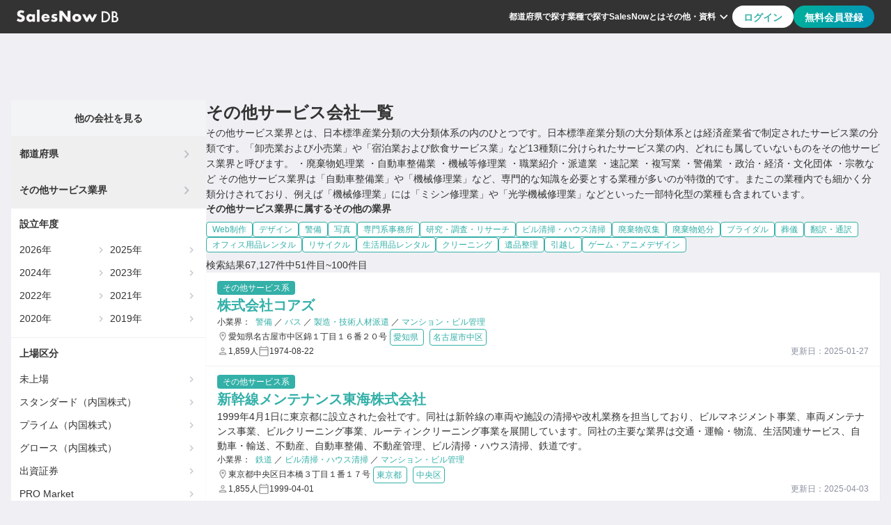

--- FILE ---
content_type: text/html
request_url: https://salesnow.jp/db/industries/other-service/page/2
body_size: 17426
content:
<!DOCTYPE html><html lang="ja"> <head><meta charset="UTF-8"><meta name="viewport" content="width=device-width, initial-scale=1, shrink-to-fit=no"><link rel="icon" href="/db/favicon.ico"><link rel="apple-touch-icon" href="/db/favicon/apple-touch-icon.png"><link rel="safari-pinned-tab" href="/db/favicon/safari-pinned-tab.svg"><link rel="manifest" href="/db/manifest.webmanifest"><meta name="generator" content="Astro v5.9.3"><meta content="telephone=no,address=no,email=no" name="format-detection"><meta content="#33b0a8" name="theme-color"><!-- Google Tag Manager --><script>
      (function (w, d, s, l, i) {
        w[l] = w[l] || [];
        w[l].push({ "gtm.start": new Date().getTime(), event: "gtm.js" });
        var f = d.getElementsByTagName(s)[0],
          j = d.createElement(s),
          dl = l != "dataLayer" ? "&l=" + l : "";
        j.async = true;
        j.src = "https://www.googletagmanager.com/gtm.js?id=" + i + dl;
        f.parentNode?.insertBefore(j, f);
      })(window, document, "script", "dataLayer", "GTM-T2ZXR798");
    </script><!-- Optimize Next --><script>
      (function (p, r, o, j, e, c, t, g) {
        p["_" + t] = {};
        g = r.createElement("script");
        g.src = "https://www.googletagmanager.com/gtm.js?id=GTM-" + t;
        r[o].prepend(g);
        g = r.createElement("style");
        g.innerText = "." + e + t + "{visibility:hidden!important}";
        r[o].prepend(g);
        r[o][j].add(e + t);
        setTimeout(function () {
          if (r[o][j].contains(e + t)) {
            r[o][j].remove(e + t);
            p["_" + t] = 0;
          }
        }, c);
      })(
        window,
        document,
        "documentElement",
        "classList",
        "loading",
        2000,
        "M9873BHS"
      );
    </script><!-- Google Adsense --><script async src="https://pagead2.googlesyndication.com/pagead/js/adsbygoogle.js?client=ca-pub-3594846296095218" crossorigin="anonymous"></script><meta content="width=device-width,initial-scale=1,minimum-scale=1" name="metaViewport"/><title>全国に存在するその他サービスの会社一覧| SalesNow DB</title><link crossorigin="anonymous" href="https://sndb-api-cdn.api.salesnow.jp" rel="preconnect"/><link href="https://salesnow.jp/db/industries/other-service" rel="canonical"/><meta content="こちらのページでは営業リストとして使えるその他サービスの企業（株式会社・有限会社・合同会社）一覧を67127件表示しています。SalesNow DBでは500万件以上からなる企業データベースを公開しています。アポ獲得に、生産性革命を。ぜひご活用ください。" name="description"/><meta content="全国に存在するその他サービスの会社一覧| SalesNow DB" property="og:title"/><meta content="website" property="og:type"/><meta content="https://salesnow.jp/db/topImage.png" property="og:image"/><meta content="image/png" property="og:image:type"/><meta content="2000" property="og:image:width"/><meta content="2000" property="og:image:height"/><meta content="SalesNow DB" property="og:image:alt"/><meta content="https://salesnow.jp/db/industries/other-service" property="og:url"/><meta content="こちらのページでは営業リストとして使えるその他サービスの企業（株式会社・有限会社・合同会社）一覧を67127件表示しています。SalesNow DBでは500万件以上からなる企業データベースを公開しています。アポ獲得に、生産性革命を。ぜひご活用ください。" property="og:description"/><meta content="ja_JP" property="og:locale"/><meta content="SalesNow DB" property="og:site_name"/><meta content="summary" name="twitter:card"/><link rel="stylesheet" href="/db/_astro/index.DOlx_cgu.css">
<style>.addressText[data-astro-cid-bkm2lu4n]{line-height:20px}.smallTag[data-astro-cid-bkm2lu4n]{padding-right:4px;padding-left:4px}.current[data-astro-cid-fhejs6u5]{pointer-events:none;--tw-bg-opacity: 1;background-color:rgb(40 60 80 / var(--tw-bg-opacity, 1));--tw-text-opacity: 1;color:rgb(255 255 255 / var(--tw-text-opacity, 1))}.disabled[data-astro-cid-fhejs6u5]{pointer-events:none;--tw-bg-opacity: 1;background-color:rgb(139 144 160 / var(--tw-bg-opacity, 1));opacity:.5}.link-icon[data-astro-cid-fhejs6u5]{display:inline-block;vertical-align:middle;line-height:1;width:8px;height:8px;border:2px solid currentColor;border-left:0;border-bottom:0;box-sizing:border-box}.link-icon-left[data-astro-cid-fhejs6u5]{transform:translate(2px) rotate(-135deg)}.link-icon-right[data-astro-cid-fhejs6u5]{transform:translate(-2px) rotate(45deg)}
</style></head> <body class="font-body text-base-700 bg-main"> <!-- Google Tag Manager (noscript) --> <noscript> <iframe src="https://www.googletagmanager.com/ns.html?id=GTM-T2ZXR798" height="0" width="0" style="display:none;visibility:hidden">
      </iframe> </noscript> <style>astro-island,astro-slot,astro-static-slot{display:contents}</style><script>(()=>{var e=async t=>{await(await t())()};(self.Astro||(self.Astro={})).load=e;window.dispatchEvent(new Event("astro:load"));})();</script><script>(()=>{var A=Object.defineProperty;var g=(i,o,a)=>o in i?A(i,o,{enumerable:!0,configurable:!0,writable:!0,value:a}):i[o]=a;var d=(i,o,a)=>g(i,typeof o!="symbol"?o+"":o,a);{let i={0:t=>m(t),1:t=>a(t),2:t=>new RegExp(t),3:t=>new Date(t),4:t=>new Map(a(t)),5:t=>new Set(a(t)),6:t=>BigInt(t),7:t=>new URL(t),8:t=>new Uint8Array(t),9:t=>new Uint16Array(t),10:t=>new Uint32Array(t),11:t=>1/0*t},o=t=>{let[l,e]=t;return l in i?i[l](e):void 0},a=t=>t.map(o),m=t=>typeof t!="object"||t===null?t:Object.fromEntries(Object.entries(t).map(([l,e])=>[l,o(e)]));class y extends HTMLElement{constructor(){super(...arguments);d(this,"Component");d(this,"hydrator");d(this,"hydrate",async()=>{var b;if(!this.hydrator||!this.isConnected)return;let e=(b=this.parentElement)==null?void 0:b.closest("astro-island[ssr]");if(e){e.addEventListener("astro:hydrate",this.hydrate,{once:!0});return}let c=this.querySelectorAll("astro-slot"),n={},h=this.querySelectorAll("template[data-astro-template]");for(let r of h){let s=r.closest(this.tagName);s!=null&&s.isSameNode(this)&&(n[r.getAttribute("data-astro-template")||"default"]=r.innerHTML,r.remove())}for(let r of c){let s=r.closest(this.tagName);s!=null&&s.isSameNode(this)&&(n[r.getAttribute("name")||"default"]=r.innerHTML)}let p;try{p=this.hasAttribute("props")?m(JSON.parse(this.getAttribute("props"))):{}}catch(r){let s=this.getAttribute("component-url")||"<unknown>",v=this.getAttribute("component-export");throw v&&(s+=` (export ${v})`),console.error(`[hydrate] Error parsing props for component ${s}`,this.getAttribute("props"),r),r}let u;await this.hydrator(this)(this.Component,p,n,{client:this.getAttribute("client")}),this.removeAttribute("ssr"),this.dispatchEvent(new CustomEvent("astro:hydrate"))});d(this,"unmount",()=>{this.isConnected||this.dispatchEvent(new CustomEvent("astro:unmount"))})}disconnectedCallback(){document.removeEventListener("astro:after-swap",this.unmount),document.addEventListener("astro:after-swap",this.unmount,{once:!0})}connectedCallback(){if(!this.hasAttribute("await-children")||document.readyState==="interactive"||document.readyState==="complete")this.childrenConnectedCallback();else{let e=()=>{document.removeEventListener("DOMContentLoaded",e),c.disconnect(),this.childrenConnectedCallback()},c=new MutationObserver(()=>{var n;((n=this.lastChild)==null?void 0:n.nodeType)===Node.COMMENT_NODE&&this.lastChild.nodeValue==="astro:end"&&(this.lastChild.remove(),e())});c.observe(this,{childList:!0}),document.addEventListener("DOMContentLoaded",e)}}async childrenConnectedCallback(){let e=this.getAttribute("before-hydration-url");e&&await import(e),this.start()}async start(){let e=JSON.parse(this.getAttribute("opts")),c=this.getAttribute("client");if(Astro[c]===void 0){window.addEventListener(`astro:${c}`,()=>this.start(),{once:!0});return}try{await Astro[c](async()=>{let n=this.getAttribute("renderer-url"),[h,{default:p}]=await Promise.all([import(this.getAttribute("component-url")),n?import(n):()=>()=>{}]),u=this.getAttribute("component-export")||"default";if(!u.includes("."))this.Component=h[u];else{this.Component=h;for(let f of u.split("."))this.Component=this.Component[f]}return this.hydrator=p,this.hydrate},e,this)}catch(n){console.error(`[astro-island] Error hydrating ${this.getAttribute("component-url")}`,n)}}attributeChangedCallback(){this.hydrate()}}d(y,"observedAttributes",["props"]),customElements.get("astro-island")||customElements.define("astro-island",y)}})();</script><astro-island uid="ZhwTrA" prefix="r5" component-url="/db/_astro/Header.DdpXQP83.js" component-export="Header" renderer-url="/db/_astro/client.BW9_YWJ7.js" props="{}" ssr client="load" opts="{&quot;name&quot;:&quot;Header&quot;,&quot;value&quot;:true}" await-children><header class="flex h-12 px-6 bg-base-700 justify-center items-center max-md:py-0 max-md:px-4"><div class="flex w-full justify-between max-w-7xl"><div class="flex w-full max-w-[364px] items-center justify-start gap-4"><a href="/db" aria-label="SalesNow DB | トップページ"><img src="/db/images/icons/logoDBWhite.svg" alt="SalesNowDB Logo" loading="lazy" class="w-20 h-[12.5px] md:w-[146px] md:h-[22px]"/></a></div><div class="flex w-full justify-end items-center gap-6 max-lg:hidden"><nav class="flex gap-4 items-center"><a href="/db/prefectures" class="text-xs font-bold leading-3 text-secondary cursor-pointer">都道府県で探す</a><a href="/db/industries" class="text-xs font-bold leading-3 text-secondary cursor-pointer">業種で探す</a><a href="https://top.salesnow.jp/?a=db_seo" target="_blank" rel="noopener noreferrer" class="text-xs font-bold leading-3 text-secondary cursor-pointer">SalesNowとは</a><button type="button" class="relative flex text-xs font-bold leading-3 text-secondary cursor-pointer bg-base-700 border-0 items-center"><span>その他・資料</span><img src="/db/images/icons/expandMoreWhite.svg" alt="ExpandMoreIcon" loading="lazy" width="24" height="24"/><div class="absolute top-[40px] right-0 z-[100]"></div></button></nav><div class="flex h-8 gap-2"><button type="button" class="text-accent-400 bg-secondary rounded-[20px] false px-4 py-2 text-sm font-bold leading-[19.6px] cursor-pointer disabled:bg-link-disabled">ログイン</button><button type="button" class="text-secondary bg-gradient rounded-[20px] false px-4 py-2 text-sm font-bold leading-[19.6px] cursor-pointer disabled:bg-link-disabled">無料会員登録</button></div></div><button type="button" class="hidden bg-transparent border-0 outline-none items-center max-lg:flex max-lg:items-center max-lg:justify-end"><img src="/db/images/icons/hamburger.svg" alt="hamburgerIcon" loading="lazy" width="32" height="32"/></button></div></header><!--astro:end--></astro-island> <main> <script>(()=>{var e=async t=>{await(await t())()};(self.Astro||(self.Astro={})).only=e;window.dispatchEvent(new Event("astro:only"));})();</script><astro-island uid="2kBE3C" component-url="/db/_astro/DisplayMessage.Cu-azKzN.js" component-export="DisplayMessage" renderer-url="/db/_astro/client.BW9_YWJ7.js" props="{}" ssr client="only" opts="{&quot;name&quot;:&quot;DisplayMessage&quot;,&quot;value&quot;:true}"></astro-island> <div class="max-w-7xl mx-auto p-4 pb-16 lg:pt-24 lg:pb-12"> <div class="flex flex-col lg:flex-row gap-4"> <div class="flex flex-col gap-4 lg:flex lg:max-w-[280px] "> <astro-island uid="Z1yL3DX" prefix="r6" component-url="/db/_astro/LinkIndexBox.91RJmwfk.js" component-export="default" renderer-url="/db/_astro/client.BW9_YWJ7.js" props="{&quot;prefectureEn&quot;:[0],&quot;industryEn&quot;:[0,&quot;other-service&quot;]}" ssr client="load" opts="{&quot;name&quot;:&quot;LinkIndexBox&quot;,&quot;value&quot;:true}" await-children><div class="bg-secondary flex flex-col justify-center"><div class="flex items-center font-bold text-sm h-[52px] text-center bg-sub bg-opacity-10"><div class="flex-1">他の会社を見る</div></div><button type="button" class="flex flex-row font-bold text-sm h-[52px] border-b border-main items-center justify-between pl-3 pr-4"><span>都道府県</span><img src="/db/images/icons/chevronRight.svg" alt="chevronRightIcon" loading="lazy" width="24" height="24" class="opacity-50"/></button><button type="button" class="flex flex-row font-bold text-sm h-[52px] border-b border-main items-center justify-between pl-3 pr-4"><span>その他サービス業界</span><img src="/db/images/icons/chevronRight.svg" alt="chevronRightIcon" loading="lazy" width="24" height="24" class="opacity-50"/></button><button type="button" class="flex flex-row font-bold text-sm h-[52px] border-b border-main lg:hidden items-center justify-between pl-3 pr-4"><span>設立年度</span><img src="/db/images/icons/chevronRight.svg" alt="chevronRightIcon" loading="lazy" width="24" height="24" class="opacity-50"/></button><div class="hidden lg:block p-3 border-b border-main"><p class="font-bold text-sm mb-3">設立年度</p><ul class="grid grid-cols-2 text-sm gap-1"><li class=""><a href="/db/established-months/202501" class="flex flex-row py-1"><span class="flex-1">2025年</span><img src="/db/images/icons/chevronRight.svg" alt="chevronRightIcon" loading="lazy" width="18" height="18" class="opacity-50"/></a></li><li class=""><a href="/db/established-months/202401" class="flex flex-row py-1"><span class="flex-1">2024年</span><img src="/db/images/icons/chevronRight.svg" alt="chevronRightIcon" loading="lazy" width="18" height="18" class="opacity-50"/></a></li><li class=""><a href="/db/established-months/202301" class="flex flex-row py-1"><span class="flex-1">2023年</span><img src="/db/images/icons/chevronRight.svg" alt="chevronRightIcon" loading="lazy" width="18" height="18" class="opacity-50"/></a></li><li class=""><a href="/db/established-months/202201" class="flex flex-row py-1"><span class="flex-1">2022年</span><img src="/db/images/icons/chevronRight.svg" alt="chevronRightIcon" loading="lazy" width="18" height="18" class="opacity-50"/></a></li><li class=""><a href="/db/established-months/202101" class="flex flex-row py-1"><span class="flex-1">2021年</span><img src="/db/images/icons/chevronRight.svg" alt="chevronRightIcon" loading="lazy" width="18" height="18" class="opacity-50"/></a></li><li class=""><a href="/db/established-months/202001" class="flex flex-row py-1"><span class="flex-1">2020年</span><img src="/db/images/icons/chevronRight.svg" alt="chevronRightIcon" loading="lazy" width="18" height="18" class="opacity-50"/></a></li><li class=""><a href="/db/established-months/201901" class="flex flex-row py-1"><span class="flex-1">2019年</span><img src="/db/images/icons/chevronRight.svg" alt="chevronRightIcon" loading="lazy" width="18" height="18" class="opacity-50"/></a></li><li class=""><a href="/db/established-months/201801" class="flex flex-row py-1"><span class="flex-1">2018年</span><img src="/db/images/icons/chevronRight.svg" alt="chevronRightIcon" loading="lazy" width="18" height="18" class="opacity-50"/></a></li></ul></div><button type="button" class="flex flex-row font-bold text-sm h-[52px] lg:hidden items-center justify-between pl-3 pr-4"><span>上場区分</span><img src="/db/images/icons/chevronRight.svg" alt="chevronRightIcon" loading="lazy" width="24" height="24" class=" opacity-50"/></button><div class="hidden lg:block p-3"><p class="font-bold text-sm mb-3">上場区分</p><ul class="text-sm"><li class="flex flex-row py-1 mb-1 items-center"><a href="/db/listing/0" class="flex-1">未上場</a><img src="/db/images/icons/chevronRight.svg" alt="chevronRightIcon" loading="lazy" width="18" height="18" class="opacity-50"/></li><li class="flex flex-row py-1 mb-1 items-center"><a href="/db/listing/1" class="flex-1">スタンダード（内国株式）</a><img src="/db/images/icons/chevronRight.svg" alt="chevronRightIcon" loading="lazy" width="18" height="18" class="opacity-50"/></li><li class="flex flex-row py-1 mb-1 items-center"><a href="/db/listing/2" class="flex-1">プライム（内国株式）</a><img src="/db/images/icons/chevronRight.svg" alt="chevronRightIcon" loading="lazy" width="18" height="18" class="opacity-50"/></li><li class="flex flex-row py-1 mb-1 items-center"><a href="/db/listing/3" class="flex-1">グロース（内国株式）</a><img src="/db/images/icons/chevronRight.svg" alt="chevronRightIcon" loading="lazy" width="18" height="18" class="opacity-50"/></li><li class="flex flex-row py-1 mb-1 items-center"><a href="/db/listing/4" class="flex-1">出資証券</a><img src="/db/images/icons/chevronRight.svg" alt="chevronRightIcon" loading="lazy" width="18" height="18" class="opacity-50"/></li><li class="flex flex-row py-1 mb-1 items-center"><a href="/db/listing/5" class="flex-1">PRO Market</a><img src="/db/images/icons/chevronRight.svg" alt="chevronRightIcon" loading="lazy" width="18" height="18" class="opacity-50"/></li></ul></div></div><!--astro:end--></astro-island> <!-- Google Adsense --> <ins class="adsbygoogle block max-lg:hidden" data-ad-format="auto" data-ad-client="ca-pub-3594846296095218" data-ad-slot="9425544742" data-full-width-responsive="true"></ins> <script>
  (window.adsbygoogle = window.adsbygoogle || []).push({});
</script> <a href="https://top.salesnow.jp/case/037/?a=db_seo" rel="noreferrer" target="_blank" title="導入事例を確認する" class="max-lg:hidden"> <img loading="lazy" width="280" height="280" alt="導入事例を確認する" src="/db/images/common/lp_case_square.png"> </a> <a href="https://top.salesnow.jp/dlct/11/?a=db_seo" rel="noreferrer" target="_blank" title="BtoBセールス白書 2024" class="max-lg:hidden"> <img loading="lazy" width="280" height="280" alt="BtoBセールス白書 2024" src="/db/images/common/white_paper_square.png"> </a> <ins class="adsbygoogle block max-lg:hidden" data-ad-format="auto" data-ad-client="ca-pub-3594846296095218" data-ad-slot="6743541085" data-full-width-responsive="true"></ins> <script>
  (window.adsbygoogle = window.adsbygoogle || []).push({});
</script> </div> <div class="flex-1"> <div class="flex flex-col justify-center gap-2">   <h1 class="text-2xl font-bold"> その他サービス会社一覧
 </h1> <p class="text-sm font-normal leading-[22.4px]">その他サービス業界とは、日本標準産業分類の大分類体系の内のひとつです。日本標準産業分類の大分類体系とは経済産業省で制定されたサービス業の分類です。「卸売業および小売業」や「宿泊業および飲食サービス業」など13種類に分けられたサービス業の内、どれにも属していないものをその他サービス業界と呼びます。
      ・廃棄物処理業
      ・自動車整備業
      ・機械等修理業
      ・職業紹介・派遣業
      ・速記業
      ・複写業
      ・警備業
      ・政治・経済・文化団体
      ・宗教など
      その他サービス業界は「自動車整備業」や「機械修理業」など、専門的な知識を必要とする業種が多いのが特徴的です。またこの業種内でも細かく分類分けされており、例えば「機械修理業」には「ミシン修理業」や「光学機械修理業」などといった一部特化型の業種も含まれています。</p> <div> <p class="text-sm font-bold mb-2">その他サービス業界に属するその他の業界</p> <div class="flex flex-wrap gap-2"> <a class="tag tag-outline" href="/db/industries/other-service/subIndustries/web-production"> Web制作 </a><a class="tag tag-outline" href="/db/industries/other-service/subIndustries/design"> デザイン </a><a class="tag tag-outline" href="/db/industries/other-service/subIndustries/security"> 警備 </a><a class="tag tag-outline" href="/db/industries/other-service/subIndustries/photo"> 写真 </a><a class="tag tag-outline" href="/db/industries/other-service/subIndustries/specialist-office"> 専門系事務所 </a><a class="tag tag-outline" href="/db/industries/other-service/subIndustries/research-survey"> 研究・調査・リサーチ </a><a class="tag tag-outline" href="/db/industries/other-service/subIndustries/building-cleaning-house-cleaning"> ビル清掃・ハウス清掃 </a><a class="tag tag-outline" href="/db/industries/other-service/subIndustries/waste-collection"> 廃棄物収集 </a><a class="tag tag-outline" href="/db/industries/other-service/subIndustries/waste-disposal"> 廃棄物処分 </a><a class="tag tag-outline" href="/db/industries/other-service/subIndustries/bridal"> ブライダル </a><a class="tag tag-outline" href="/db/industries/other-service/subIndustries/funeral"> 葬儀 </a><a class="tag tag-outline" href="/db/industries/other-service/subIndustries/translation-interpretation"> 翻訳・通訳 </a><a class="tag tag-outline" href="/db/industries/other-service/subIndustries/office-supplies-rental"> オフィス用品レンタル </a><a class="tag tag-outline" href="/db/industries/other-service/subIndustries/recycle"> リサイクル </a><a class="tag tag-outline" href="/db/industries/other-service/subIndustries/daily-use-supplies-rental"> 生活用品レンタル </a><a class="tag tag-outline" href="/db/industries/other-service/subIndustries/cleaning"> クリーニング </a><a class="tag tag-outline" href="/db/industries/other-service/subIndustries/memento-arrangement"> 遺品整理 </a><a class="tag tag-outline" href="/db/industries/other-service/subIndustries/moving"> 引越し </a><a class="tag tag-outline" href="/db/industries/other-service/subIndustries/game-anime-design"> ゲーム・アニメデザイン </a> </div> </div> <div class="flex flex-col gap-4 mt-2" data-astro-cid-fhejs6u5>  <p class="text-sm" data-astro-cid-fhejs6u5> 検索結果67,127件中51件目~100件目 </p> <ul class="shadow-sm" data-astro-cid-fhejs6u5>  <li class="border-b border-main" data-astro-cid-bkm2lu4n> <div class="flex flex-col gap-1 bg-secondary px-4 py-3" data-astro-cid-bkm2lu4n> <a class="tag w-max" href="/db/industries/other-service" data-astro-cid-bkm2lu4n> その他サービス系
</a> <a class="text-accent-400 text-xl font-bold w-full" href="/db/companies/jcba2yuw9fsxr26w" data-astro-cid-bkm2lu4n> 株式会社コアズ </a>  <div class="text-xs" data-astro-cid-bkm2lu4n> <span class="mr-1" data-astro-cid-bkm2lu4n>小業界：</span> <a class="text-accent-400" href="/db/industries/other-service/subIndustries/security" data-astro-cid-bkm2lu4n> 警備 </a> <span data-astro-cid-bkm2lu4n>／</span><a class="text-accent-400" href="/db/industries/transportation-logistics/subIndustries/bus" data-astro-cid-bkm2lu4n> バス </a> <span data-astro-cid-bkm2lu4n>／</span><a class="text-accent-400" href="/db/industries/personnel/subIndustries/manufacturing-technical-personnel-temporary-employment" data-astro-cid-bkm2lu4n> 製造・技術人材派遣 </a> <span data-astro-cid-bkm2lu4n>／</span><a class="text-accent-400" href="/db/industries/real-estate/subIndustries/apartment-building-management" data-astro-cid-bkm2lu4n> マンション・ビル管理 </a>  </div> <div class="flex flex-wrap items-center gap-2" data-astro-cid-bkm2lu4n> <div class="flex flex-row gap-1 text-xs" data-astro-cid-bkm2lu4n> <img src="/db/images/icons/outline-place.svg" alt="住所アイコン" width="16" height="{16}" data-astro-cid-bkm2lu4n> <span class="addressText" data-astro-cid-bkm2lu4n>愛知県名古屋市中区錦１丁目１６番２０号</span> </div> <div class="flex-row [&>a]:mx-1" data-astro-cid-bkm2lu4n> <a class="tag tag-outline smallTag" href="/db/prefectures/aichi" data-astro-cid-bkm2lu4n> 愛知県 </a> <a class="tag tag-outline smallTag" href="/db/prefectures/aichi/cities/nagoyashinakaku" data-astro-cid-bkm2lu4n> 名古屋市中区 </a> </div> </div> <div class="flex flex-row justify-between" data-astro-cid-bkm2lu4n> <div class="flex flex-row gap-6 text-xs" data-astro-cid-bkm2lu4n> <span class="flex flex-row gap-1 justify-center" data-astro-cid-bkm2lu4n> <img src="/db/images/icons/outline-person.svg" alt="従業員数アイコン" width="16" height="{16}" data-astro-cid-bkm2lu4n> <span data-astro-cid-bkm2lu4n>1,859人</span> </span> <span class="flex flex-row gap-1 justify-center" data-astro-cid-bkm2lu4n> <img src="/db/images/icons/outline-calendar.svg" alt="設立日アイコン" width="16" height="{16}" data-astro-cid-bkm2lu4n> <span data-astro-cid-bkm2lu4n>1974-08-22</span> </span> </div> <span class="text-sub text-xs" data-astro-cid-bkm2lu4n>
更新日：2025-01-27 </span> </div> </div> </li>   <li class="border-b border-main" data-astro-cid-bkm2lu4n> <div class="flex flex-col gap-1 bg-secondary px-4 py-3" data-astro-cid-bkm2lu4n> <a class="tag w-max" href="/db/industries/other-service" data-astro-cid-bkm2lu4n> その他サービス系
</a> <a class="text-accent-400 text-xl font-bold w-full" href="/db/companies/jcb214jw21wnegg5k" data-astro-cid-bkm2lu4n> 新幹線メンテナンス東海株式会社 </a> <p class="text-sm" data-astro-cid-bkm2lu4n> 1999年4月1日に東京都に設立された会社です。同社は新幹線の車両や施設の清掃や改札業務を担当しており、ビルマネジメント事業、車両メンテナンス事業、ビルクリーニング事業、ルーティンクリーニング事業を展開しています。同社の主要な業界は交通・運輸・物流、生活関連サービス、自動車・輸送、不動産、自動車整備、不動産管理、ビル清掃・ハウス清掃、鉄道です。 </p> <div class="text-xs" data-astro-cid-bkm2lu4n> <span class="mr-1" data-astro-cid-bkm2lu4n>小業界：</span> <a class="text-accent-400" href="/db/industries/transportation-logistics/subIndustries/railway" data-astro-cid-bkm2lu4n> 鉄道 </a> <span data-astro-cid-bkm2lu4n>／</span><a class="text-accent-400" href="/db/industries/other-service/subIndustries/building-cleaning-house-cleaning" data-astro-cid-bkm2lu4n> ビル清掃・ハウス清掃 </a> <span data-astro-cid-bkm2lu4n>／</span><a class="text-accent-400" href="/db/industries/real-estate/subIndustries/apartment-building-management" data-astro-cid-bkm2lu4n> マンション・ビル管理 </a>  </div> <div class="flex flex-wrap items-center gap-2" data-astro-cid-bkm2lu4n> <div class="flex flex-row gap-1 text-xs" data-astro-cid-bkm2lu4n> <img src="/db/images/icons/outline-place.svg" alt="住所アイコン" width="16" height="{16}" data-astro-cid-bkm2lu4n> <span class="addressText" data-astro-cid-bkm2lu4n>東京都中央区日本橋３丁目１番１７号</span> </div> <div class="flex-row [&>a]:mx-1" data-astro-cid-bkm2lu4n> <a class="tag tag-outline smallTag" href="/db/prefectures/tokyo" data-astro-cid-bkm2lu4n> 東京都 </a> <a class="tag tag-outline smallTag" href="/db/prefectures/tokyo/cities/chuuouku" data-astro-cid-bkm2lu4n> 中央区 </a> </div> </div> <div class="flex flex-row justify-between" data-astro-cid-bkm2lu4n> <div class="flex flex-row gap-6 text-xs" data-astro-cid-bkm2lu4n> <span class="flex flex-row gap-1 justify-center" data-astro-cid-bkm2lu4n> <img src="/db/images/icons/outline-person.svg" alt="従業員数アイコン" width="16" height="{16}" data-astro-cid-bkm2lu4n> <span data-astro-cid-bkm2lu4n>1,855人</span> </span> <span class="flex flex-row gap-1 justify-center" data-astro-cid-bkm2lu4n> <img src="/db/images/icons/outline-calendar.svg" alt="設立日アイコン" width="16" height="{16}" data-astro-cid-bkm2lu4n> <span data-astro-cid-bkm2lu4n>1999-04-01</span> </span> </div> <span class="text-sub text-xs" data-astro-cid-bkm2lu4n>
更新日：2025-04-03 </span> </div> </div> </li>   <li class="border-b border-main" data-astro-cid-bkm2lu4n> <div class="flex flex-col gap-1 bg-secondary px-4 py-3" data-astro-cid-bkm2lu4n> <a class="tag w-max" href="/db/industries/other-service" data-astro-cid-bkm2lu4n> その他サービス系
</a> <a class="text-accent-400 text-xl font-bold w-full" href="/db/companies/jcbvrmsa5xv5hxdd" data-astro-cid-bkm2lu4n> 株式会社MBM </a> <p class="text-sm" data-astro-cid-bkm2lu4n> 2001年06月に設立された企業であり、千葉県に拠点を置いています。同社は舞浜リゾート内で清掃、警備、施設管理などを担当することを専門としており、店舗メンテナンスサービス事業、商業施設運営管理事業、施設セキュリティ事業、ホテルルームクリーニング事業などに従事しています。同社は生活関連サービス、エンタメ・娯楽、その他サービス、不動産、小売・販売・卸売、百貨店、不動産管理、ビル清掃・ハウス清掃、警備、その他エンタメ・娯楽などの業界に属しています。 </p> <div class="text-xs" data-astro-cid-bkm2lu4n> <span class="mr-1" data-astro-cid-bkm2lu4n>小業界：</span> <a class="text-accent-400" href="/db/industries/other-service/subIndustries/building-cleaning-house-cleaning" data-astro-cid-bkm2lu4n> ビル清掃・ハウス清掃 </a> <span data-astro-cid-bkm2lu4n>／</span><a class="text-accent-400" href="/db/industries/other-service/subIndustries/security" data-astro-cid-bkm2lu4n> 警備 </a>  </div> <div class="flex flex-wrap items-center gap-2" data-astro-cid-bkm2lu4n> <div class="flex flex-row gap-1 text-xs" data-astro-cid-bkm2lu4n> <img src="/db/images/icons/outline-place.svg" alt="住所アイコン" width="16" height="{16}" data-astro-cid-bkm2lu4n> <span class="addressText" data-astro-cid-bkm2lu4n>千葉県浦安市美浜１丁目９番２号</span> </div> <div class="flex-row [&>a]:mx-1" data-astro-cid-bkm2lu4n> <a class="tag tag-outline smallTag" href="/db/prefectures/chiba" data-astro-cid-bkm2lu4n> 千葉県 </a> <a class="tag tag-outline smallTag" href="/db/prefectures/chiba/cities/urayasushi" data-astro-cid-bkm2lu4n> 浦安市 </a> </div> </div> <div class="flex flex-row justify-between" data-astro-cid-bkm2lu4n> <div class="flex flex-row gap-6 text-xs" data-astro-cid-bkm2lu4n> <span class="flex flex-row gap-1 justify-center" data-astro-cid-bkm2lu4n> <img src="/db/images/icons/outline-person.svg" alt="従業員数アイコン" width="16" height="{16}" data-astro-cid-bkm2lu4n> <span data-astro-cid-bkm2lu4n>1,850人</span> </span> <span class="flex flex-row gap-1 justify-center" data-astro-cid-bkm2lu4n> <img src="/db/images/icons/outline-calendar.svg" alt="設立日アイコン" width="16" height="{16}" data-astro-cid-bkm2lu4n> <span data-astro-cid-bkm2lu4n>2001-06</span> </span> </div> <span class="text-sub text-xs" data-astro-cid-bkm2lu4n>
更新日：2025-08-23 </span> </div> </div> </li>   <li class="border-b border-main" data-astro-cid-bkm2lu4n> <div class="flex flex-col gap-1 bg-secondary px-4 py-3" data-astro-cid-bkm2lu4n> <a class="tag w-max" href="/db/industries/other-service" data-astro-cid-bkm2lu4n> その他サービス系
</a> <a class="text-accent-400 text-xl font-bold w-full" href="/db/companies/jcbvvth5g0hd3sxd" data-astro-cid-bkm2lu4n> 株式会社JR西日本中国メンテック </a> <p class="text-sm" data-astro-cid-bkm2lu4n> 岡山県に位置し、1996年10月に設立されたJR西日本の駅や車両の掃除を請け負う企業です。主な事業はビルマネジメント、車両メンテナンス、ホテルルームメイクサービス、ホテルルームクリーニングなどで、生活関連サービス、自動車・輸送、不動産、自動車整備、不動産管理、駐車場運営、ビル清掃・ハウス清掃などの産業に関わっています。 </p> <div class="text-xs" data-astro-cid-bkm2lu4n> <span class="mr-1" data-astro-cid-bkm2lu4n>小業界：</span> <a class="text-accent-400" href="/db/industries/other-service/subIndustries/building-cleaning-house-cleaning" data-astro-cid-bkm2lu4n> ビル清掃・ハウス清掃 </a> <span data-astro-cid-bkm2lu4n>／</span><a class="text-accent-400" href="/db/industries/real-estate/subIndustries/parking-lot-operation" data-astro-cid-bkm2lu4n> 駐車場運営 </a> <span data-astro-cid-bkm2lu4n>／</span><a class="text-accent-400" href="/db/industries/real-estate/subIndustries/apartment-building-management" data-astro-cid-bkm2lu4n> マンション・ビル管理 </a>  </div> <div class="flex flex-wrap items-center gap-2" data-astro-cid-bkm2lu4n> <div class="flex flex-row gap-1 text-xs" data-astro-cid-bkm2lu4n> <img src="/db/images/icons/outline-place.svg" alt="住所アイコン" width="16" height="{16}" data-astro-cid-bkm2lu4n> <span class="addressText" data-astro-cid-bkm2lu4n>岡山県岡山市北区駅元町１番２－３０１号</span> </div> <div class="flex-row [&>a]:mx-1" data-astro-cid-bkm2lu4n> <a class="tag tag-outline smallTag" href="/db/prefectures/okayama" data-astro-cid-bkm2lu4n> 岡山県 </a> <a class="tag tag-outline smallTag" href="/db/prefectures/okayama/cities/okayamashikitaku" data-astro-cid-bkm2lu4n> 岡山市北区 </a> </div> </div> <div class="flex flex-row justify-between" data-astro-cid-bkm2lu4n> <div class="flex flex-row gap-6 text-xs" data-astro-cid-bkm2lu4n> <span class="flex flex-row gap-1 justify-center" data-astro-cid-bkm2lu4n> <img src="/db/images/icons/outline-person.svg" alt="従業員数アイコン" width="16" height="{16}" data-astro-cid-bkm2lu4n> <span data-astro-cid-bkm2lu4n>1,839人</span> </span> <span class="flex flex-row gap-1 justify-center" data-astro-cid-bkm2lu4n> <img src="/db/images/icons/outline-calendar.svg" alt="設立日アイコン" width="16" height="{16}" data-astro-cid-bkm2lu4n> <span data-astro-cid-bkm2lu4n>1996-10</span> </span> </div> <span class="text-sub text-xs" data-astro-cid-bkm2lu4n>
更新日：2025-08-24 </span> </div> </div> </li>  <li class="border-b border-main bg-secondary" data-astro-cid-fhejs6u5> <ins class="adsbygoogle block " data-ad-format="fluid" data-ad-layout-key="-gt-a+1u-6f+9a" data-ad-client="ca-pub-3594846296095218" data-ad-slot="9638981949"></ins> <script>
  (window.adsbygoogle = window.adsbygoogle || []).push({});
</script> </li> <li class="border-b border-main" data-astro-cid-bkm2lu4n> <div class="flex flex-col gap-1 bg-secondary px-4 py-3" data-astro-cid-bkm2lu4n> <a class="tag w-max" href="/db/industries/other-service" data-astro-cid-bkm2lu4n> その他サービス系
</a> <a class="text-accent-400 text-xl font-bold w-full" href="/db/companies/jcbcxpfnpmd5x2s8v" data-astro-cid-bkm2lu4n> 株式会社SMC </a> <p class="text-sm" data-astro-cid-bkm2lu4n> 大阪府に拠点を置き、建物・施設の清掃・警備・設備管理などを担当する企業である。同社は1979年12月に設立され、電気設備メンテナンス事業、セキュリティ常駐業務、ビルクリーニング事業などを提供しており、積極的に施設のセキュリティと保守に取り組んでいる。 </p> <div class="text-xs" data-astro-cid-bkm2lu4n> <span class="mr-1" data-astro-cid-bkm2lu4n>小業界：</span> <a class="text-accent-400" href="/db/industries/real-estate/subIndustries/apartment-building-management" data-astro-cid-bkm2lu4n> マンション・ビル管理 </a> <span data-astro-cid-bkm2lu4n>／</span><a class="text-accent-400" href="/db/industries/other-service/subIndustries/security" data-astro-cid-bkm2lu4n> 警備 </a>  </div> <div class="flex flex-wrap items-center gap-2" data-astro-cid-bkm2lu4n> <div class="flex flex-row gap-1 text-xs" data-astro-cid-bkm2lu4n> <img src="/db/images/icons/outline-place.svg" alt="住所アイコン" width="16" height="{16}" data-astro-cid-bkm2lu4n> <span class="addressText" data-astro-cid-bkm2lu4n>大阪府大阪市中央区和泉町１丁目１番１４号</span> </div> <div class="flex-row [&>a]:mx-1" data-astro-cid-bkm2lu4n> <a class="tag tag-outline smallTag" href="/db/prefectures/osaka" data-astro-cid-bkm2lu4n> 大阪府 </a> <a class="tag tag-outline smallTag" href="/db/prefectures/osaka/cities/oosakashichuuouku" data-astro-cid-bkm2lu4n> 大阪市中央区 </a> </div> </div> <div class="flex flex-row justify-between" data-astro-cid-bkm2lu4n> <div class="flex flex-row gap-6 text-xs" data-astro-cid-bkm2lu4n> <span class="flex flex-row gap-1 justify-center" data-astro-cid-bkm2lu4n> <img src="/db/images/icons/outline-person.svg" alt="従業員数アイコン" width="16" height="{16}" data-astro-cid-bkm2lu4n> <span data-astro-cid-bkm2lu4n>1,800人</span> </span> <span class="flex flex-row gap-1 justify-center" data-astro-cid-bkm2lu4n> <img src="/db/images/icons/outline-calendar.svg" alt="設立日アイコン" width="16" height="{16}" data-astro-cid-bkm2lu4n> <span data-astro-cid-bkm2lu4n>1979-12</span> </span> </div> <span class="text-sub text-xs" data-astro-cid-bkm2lu4n>
更新日：2024-08-06 </span> </div> </div> </li>   <li class="border-b border-main" data-astro-cid-bkm2lu4n> <div class="flex flex-col gap-1 bg-secondary px-4 py-3" data-astro-cid-bkm2lu4n> <a class="tag w-max" href="/db/industries/other-service" data-astro-cid-bkm2lu4n> その他サービス系
</a> <a class="text-accent-400 text-xl font-bold w-full" href="/db/companies/jcbmvu33b1n55m7h5" data-astro-cid-bkm2lu4n> 株式会社コングレ </a> <p class="text-sm" data-astro-cid-bkm2lu4n> 大阪府に位置する展示会企画・運営事業を手がける総合コンベンション運営企業です。1990年6月に設立され、広告・制作、エンタメ・娯楽、人材・アウトソーシング、展示会・販促イベント、イベント、翻訳・通訳、その他エンタメ・娯楽の業界に幅広く展開しています。特に、「伊勢志摩サミット」などの総合的なサポート経験を持ち、国内外のイベントにおける高品質なサービスを提供しています。 </p> <div class="text-xs" data-astro-cid-bkm2lu4n> <span class="mr-1" data-astro-cid-bkm2lu4n>小業界：</span> <a class="text-accent-400" href="/db/industries/entertainment/subIndustries/event" data-astro-cid-bkm2lu4n> イベント </a> <span data-astro-cid-bkm2lu4n>／</span><a class="text-accent-400" href="/db/industries/other-service/subIndustries/translation-interpretation" data-astro-cid-bkm2lu4n> 翻訳・通訳 </a>  </div> <div class="flex flex-wrap items-center gap-2" data-astro-cid-bkm2lu4n> <div class="flex flex-row gap-1 text-xs" data-astro-cid-bkm2lu4n> <img src="/db/images/icons/outline-place.svg" alt="住所アイコン" width="16" height="{16}" data-astro-cid-bkm2lu4n> <span class="addressText" data-astro-cid-bkm2lu4n>東京都中央区日本橋３丁目１０番５号</span> </div> <div class="flex-row [&>a]:mx-1" data-astro-cid-bkm2lu4n> <a class="tag tag-outline smallTag" href="/db/prefectures/tokyo" data-astro-cid-bkm2lu4n> 東京都 </a> <a class="tag tag-outline smallTag" href="/db/prefectures/tokyo/cities/chuuouku" data-astro-cid-bkm2lu4n> 中央区 </a> </div> </div> <div class="flex flex-row justify-between" data-astro-cid-bkm2lu4n> <div class="flex flex-row gap-6 text-xs" data-astro-cid-bkm2lu4n> <span class="flex flex-row gap-1 justify-center" data-astro-cid-bkm2lu4n> <img src="/db/images/icons/outline-person.svg" alt="従業員数アイコン" width="16" height="{16}" data-astro-cid-bkm2lu4n> <span data-astro-cid-bkm2lu4n>1,795人</span> </span> <span class="flex flex-row gap-1 justify-center" data-astro-cid-bkm2lu4n> <img src="/db/images/icons/outline-calendar.svg" alt="設立日アイコン" width="16" height="{16}" data-astro-cid-bkm2lu4n> <span data-astro-cid-bkm2lu4n>1990-06</span> </span> </div> <span class="text-sub text-xs" data-astro-cid-bkm2lu4n>
更新日：2025-08-24 </span> </div> </div> </li>   <li class="border-b border-main" data-astro-cid-bkm2lu4n> <div class="flex flex-col gap-1 bg-secondary px-4 py-3" data-astro-cid-bkm2lu4n> <a class="tag w-max" href="/db/industries/other-service" data-astro-cid-bkm2lu4n> その他サービス系
</a> <a class="text-accent-400 text-xl font-bold w-full" href="/db/companies/jcbtct7sxf24naaa" data-astro-cid-bkm2lu4n> ヴェオリア・ウォーター・インダストリーズ・ジャパン株式会社 </a> <p class="text-sm" data-astro-cid-bkm2lu4n> 1997年1月1日に東京都で設立された企業です。同社は水処理施設の管理・保守と漏水調査を行い、プラスチック再生事業、水処理施設運営管理事業、代替エネルギー発電事業、水環境調査事業などを手がけています。 </p> <div class="text-xs" data-astro-cid-bkm2lu4n> <span class="mr-1" data-astro-cid-bkm2lu4n>小業界：</span> <a class="text-accent-400" href="/db/industries/construction-work-public-works/subIndustries/sanitary-facilities-construction" data-astro-cid-bkm2lu4n> 衛生設備工事 </a> <span data-astro-cid-bkm2lu4n>／</span><a class="text-accent-400" href="/db/industries/other-service/subIndustries/research-survey" data-astro-cid-bkm2lu4n> 研究・調査・リサーチ </a> <span data-astro-cid-bkm2lu4n>／</span><a class="text-accent-400" href="/db/industries/other-service/subIndustries/recycle" data-astro-cid-bkm2lu4n> リサイクル </a> <span data-astro-cid-bkm2lu4n>／</span><a class="text-accent-400" href="/db/industries/construction-work-public-works/subIndustries/industrial-electrical-facilities-construction" data-astro-cid-bkm2lu4n> 産業用電気設備工事 </a> <span data-astro-cid-bkm2lu4n>／</span><a class="text-accent-400" href="/db/industries/energy/subIndustries/renewable-energy" data-astro-cid-bkm2lu4n> 再生可能エネルギー </a>  </div> <div class="flex flex-wrap items-center gap-2" data-astro-cid-bkm2lu4n> <div class="flex flex-row gap-1 text-xs" data-astro-cid-bkm2lu4n> <img src="/db/images/icons/outline-place.svg" alt="住所アイコン" width="16" height="{16}" data-astro-cid-bkm2lu4n> <span class="addressText" data-astro-cid-bkm2lu4n>東京都港区海岸３丁目２０番２０号</span> </div> <div class="flex-row [&>a]:mx-1" data-astro-cid-bkm2lu4n> <a class="tag tag-outline smallTag" href="/db/prefectures/tokyo" data-astro-cid-bkm2lu4n> 東京都 </a> <a class="tag tag-outline smallTag" href="/db/prefectures/tokyo/cities/minatoku" data-astro-cid-bkm2lu4n> 港区 </a> </div> </div> <div class="flex flex-row justify-between" data-astro-cid-bkm2lu4n> <div class="flex flex-row gap-6 text-xs" data-astro-cid-bkm2lu4n> <span class="flex flex-row gap-1 justify-center" data-astro-cid-bkm2lu4n> <img src="/db/images/icons/outline-person.svg" alt="従業員数アイコン" width="16" height="{16}" data-astro-cid-bkm2lu4n> <span data-astro-cid-bkm2lu4n>1,772人</span> </span> <span class="flex flex-row gap-1 justify-center" data-astro-cid-bkm2lu4n> <img src="/db/images/icons/outline-calendar.svg" alt="設立日アイコン" width="16" height="{16}" data-astro-cid-bkm2lu4n> <span data-astro-cid-bkm2lu4n>1997-01-01</span> </span> </div> <span class="text-sub text-xs" data-astro-cid-bkm2lu4n>
更新日：2024-05-31 </span> </div> </div> </li>   <li class="border-b border-main" data-astro-cid-bkm2lu4n> <div class="flex flex-col gap-1 bg-secondary px-4 py-3" data-astro-cid-bkm2lu4n> <a class="tag w-max" href="/db/industries/other-service" data-astro-cid-bkm2lu4n> その他サービス系
</a> <a class="text-accent-400 text-xl font-bold w-full" href="/db/companies/jcb8t173tpn6j2ge" data-astro-cid-bkm2lu4n> 日鉄環境エネルギーソリューション株式会社 </a> <p class="text-sm" data-astro-cid-bkm2lu4n> 福岡県に拠点を置く金属メーカーの廃棄物施設の運営・保守を行っている企業です。1994年に設立され、プラントメンテナンスサービス事業、産廃処理事業、廃棄物リサイクル事業、およびリサイクル事業を展開しています。建設、商社、その他サービス、コンサルティング、リサイクル、廃棄物処分、その他専門商社、プラント設計、その他コンサルと広範な業界で活動しています。 </p> <div class="text-xs" data-astro-cid-bkm2lu4n> <span class="mr-1" data-astro-cid-bkm2lu4n>小業界：</span> <a class="text-accent-400" href="/db/industries/other-service/subIndustries/waste-disposal" data-astro-cid-bkm2lu4n> 廃棄物処分 </a>  </div> <div class="flex flex-wrap items-center gap-2" data-astro-cid-bkm2lu4n> <div class="flex flex-row gap-1 text-xs" data-astro-cid-bkm2lu4n> <img src="/db/images/icons/outline-place.svg" alt="住所アイコン" width="16" height="{16}" data-astro-cid-bkm2lu4n> <span class="addressText" data-astro-cid-bkm2lu4n>福岡県北九州市戸畑区大字中原４６番地５９</span> </div> <div class="flex-row [&>a]:mx-1" data-astro-cid-bkm2lu4n> <a class="tag tag-outline smallTag" href="/db/prefectures/fukuoka" data-astro-cid-bkm2lu4n> 福岡県 </a> <a class="tag tag-outline smallTag" href="/db/prefectures/fukuoka/cities/kitakyuushuushitobataku" data-astro-cid-bkm2lu4n> 北九州市戸畑区 </a> </div> </div> <div class="flex flex-row justify-between" data-astro-cid-bkm2lu4n> <div class="flex flex-row gap-6 text-xs" data-astro-cid-bkm2lu4n> <span class="flex flex-row gap-1 justify-center" data-astro-cid-bkm2lu4n> <img src="/db/images/icons/outline-person.svg" alt="従業員数アイコン" width="16" height="{16}" data-astro-cid-bkm2lu4n> <span data-astro-cid-bkm2lu4n>1,708人</span> </span> <span class="flex flex-row gap-1 justify-center" data-astro-cid-bkm2lu4n> <img src="/db/images/icons/outline-calendar.svg" alt="設立日アイコン" width="16" height="{16}" data-astro-cid-bkm2lu4n> <span data-astro-cid-bkm2lu4n>1994-04</span> </span> </div> <span class="text-sub text-xs" data-astro-cid-bkm2lu4n>
更新日：2025-08-24 </span> </div> </div> </li>   <li class="border-b border-main" data-astro-cid-bkm2lu4n> <div class="flex flex-col gap-1 bg-secondary px-4 py-3" data-astro-cid-bkm2lu4n> <a class="tag w-max" href="/db/industries/other-service" data-astro-cid-bkm2lu4n> その他サービス系
</a> <a class="text-accent-400 text-xl font-bold w-full" href="/db/companies/jcbcxteyhw4xamk7v" data-astro-cid-bkm2lu4n> 株式会社ネクスコ・トール東北 </a> <p class="text-sm" data-astro-cid-bkm2lu4n> 宮城県を拠点に東北地方の高速道路の料金所を管理している企業です。2006年6月に設立され、その他サービス業界に位置しています。 </p> <div class="text-xs" data-astro-cid-bkm2lu4n> <span class="mr-1" data-astro-cid-bkm2lu4n>小業界：</span>  </div> <div class="flex flex-wrap items-center gap-2" data-astro-cid-bkm2lu4n> <div class="flex flex-row gap-1 text-xs" data-astro-cid-bkm2lu4n> <img src="/db/images/icons/outline-place.svg" alt="住所アイコン" width="16" height="{16}" data-astro-cid-bkm2lu4n> <span class="addressText" data-astro-cid-bkm2lu4n>宮城県仙台市青葉区中央４丁目２番１６号</span> </div> <div class="flex-row [&>a]:mx-1" data-astro-cid-bkm2lu4n> <a class="tag tag-outline smallTag" href="/db/prefectures/miyagi" data-astro-cid-bkm2lu4n> 宮城県 </a> <a class="tag tag-outline smallTag" href="/db/prefectures/miyagi/cities/sendaishiaobaku" data-astro-cid-bkm2lu4n> 仙台市青葉区 </a> </div> </div> <div class="flex flex-row justify-between" data-astro-cid-bkm2lu4n> <div class="flex flex-row gap-6 text-xs" data-astro-cid-bkm2lu4n> <span class="flex flex-row gap-1 justify-center" data-astro-cid-bkm2lu4n> <img src="/db/images/icons/outline-person.svg" alt="従業員数アイコン" width="16" height="{16}" data-astro-cid-bkm2lu4n> <span data-astro-cid-bkm2lu4n>1,592人</span> </span> <span class="flex flex-row gap-1 justify-center" data-astro-cid-bkm2lu4n> <img src="/db/images/icons/outline-calendar.svg" alt="設立日アイコン" width="16" height="{16}" data-astro-cid-bkm2lu4n> <span data-astro-cid-bkm2lu4n>2006-06</span> </span> </div> <span class="text-sub text-xs" data-astro-cid-bkm2lu4n>
更新日：2024-08-06 </span> </div> </div> </li>  <li class="border-b border-main bg-secondary" data-astro-cid-fhejs6u5> <ins class="adsbygoogle block " data-ad-format="fluid" data-ad-layout-key="-gt-a+1u-6f+9a" data-ad-client="ca-pub-3594846296095218" data-ad-slot="9410352435"></ins> <script>
  (window.adsbygoogle = window.adsbygoogle || []).push({});
</script> </li> <li class="border-b border-main" data-astro-cid-bkm2lu4n> <div class="flex flex-col gap-1 bg-secondary px-4 py-3" data-astro-cid-bkm2lu4n> <a class="tag w-max" href="/db/industries/other-service" data-astro-cid-bkm2lu4n> その他サービス系
</a> <a class="text-accent-400 text-xl font-bold w-full" href="/db/companies/jcbv3x9jbgknvchx" data-astro-cid-bkm2lu4n> 株式会社オリエンタル警備 </a> <p class="text-sm" data-astro-cid-bkm2lu4n> 東京都に拠点を置く施設警備企業です。1987年10月に設立された同社は、セキュリティ常駐業務、交通安全誘導事業、人通りが多い場所の警備業務、施設セキュリティ事業、イベントセキュリティ事業など、各種警備業務を提供しています。主にその他サービス、警備、その他サービスの業界で活動しています。 </p> <div class="text-xs" data-astro-cid-bkm2lu4n> <span class="mr-1" data-astro-cid-bkm2lu4n>小業界：</span> <a class="text-accent-400" href="/db/industries/other-service/subIndustries/security" data-astro-cid-bkm2lu4n> 警備 </a>  </div> <div class="flex flex-wrap items-center gap-2" data-astro-cid-bkm2lu4n> <div class="flex flex-row gap-1 text-xs" data-astro-cid-bkm2lu4n> <img src="/db/images/icons/outline-place.svg" alt="住所アイコン" width="16" height="{16}" data-astro-cid-bkm2lu4n> <span class="addressText" data-astro-cid-bkm2lu4n>東京都渋谷区渋谷３丁目１３番１１号</span> </div> <div class="flex-row [&>a]:mx-1" data-astro-cid-bkm2lu4n> <a class="tag tag-outline smallTag" href="/db/prefectures/tokyo" data-astro-cid-bkm2lu4n> 東京都 </a> <a class="tag tag-outline smallTag" href="/db/prefectures/tokyo/cities/shibuyaku" data-astro-cid-bkm2lu4n> 渋谷区 </a> </div> </div> <div class="flex flex-row justify-between" data-astro-cid-bkm2lu4n> <div class="flex flex-row gap-6 text-xs" data-astro-cid-bkm2lu4n> <span class="flex flex-row gap-1 justify-center" data-astro-cid-bkm2lu4n> <img src="/db/images/icons/outline-person.svg" alt="従業員数アイコン" width="16" height="{16}" data-astro-cid-bkm2lu4n> <span data-astro-cid-bkm2lu4n>1,588人</span> </span> <span class="flex flex-row gap-1 justify-center" data-astro-cid-bkm2lu4n> <img src="/db/images/icons/outline-calendar.svg" alt="設立日アイコン" width="16" height="{16}" data-astro-cid-bkm2lu4n> <span data-astro-cid-bkm2lu4n>1987-10</span> </span> </div> <span class="text-sub text-xs" data-astro-cid-bkm2lu4n>
更新日：2025-08-23 </span> </div> </div> </li>   <li class="border-b border-main" data-astro-cid-bkm2lu4n> <div class="flex flex-col gap-1 bg-secondary px-4 py-3" data-astro-cid-bkm2lu4n> <a class="tag w-max" href="/db/industries/other-service" data-astro-cid-bkm2lu4n> その他サービス系
</a> <a class="text-accent-400 text-xl font-bold w-full" href="/db/companies/jcbvjjhs4wbu46xd" data-astro-cid-bkm2lu4n> 株式会社ファルコバイオシステムズ </a> <p class="text-sm" data-astro-cid-bkm2lu4n> 1973年6月に設立された京都府を拠点にする受託検査企業です。同社は医療施設の臨床検査を実施するだけでなく、医療施設用システムの販売・開発事業や医療検査事業も行っています。主要な業界は医療・製薬・福祉、IT、その他サービスに属し、またWebアプリ・サービス運営、その他IT、研究・調査・リサーチ、臨床検査・臨床試験なども取り組んでいます。 </p> <div class="text-xs" data-astro-cid-bkm2lu4n> <span class="mr-1" data-astro-cid-bkm2lu4n>小業界：</span> <a class="text-accent-400" href="/db/industries/other-service/subIndustries/research-survey" data-astro-cid-bkm2lu4n> 研究・調査・リサーチ </a> <span data-astro-cid-bkm2lu4n>／</span><a class="text-accent-400" href="/db/industries/it/subIndustries/system-development" data-astro-cid-bkm2lu4n> システム開発 </a>  </div> <div class="flex flex-wrap items-center gap-2" data-astro-cid-bkm2lu4n> <div class="flex flex-row gap-1 text-xs" data-astro-cid-bkm2lu4n> <img src="/db/images/icons/outline-place.svg" alt="住所アイコン" width="16" height="{16}" data-astro-cid-bkm2lu4n> <span class="addressText" data-astro-cid-bkm2lu4n>京都府京都市左京区聖護院蓮華蔵町４４番地３</span> </div> <div class="flex-row [&>a]:mx-1" data-astro-cid-bkm2lu4n> <a class="tag tag-outline smallTag" href="/db/prefectures/kyoto" data-astro-cid-bkm2lu4n> 京都府 </a> <a class="tag tag-outline smallTag" href="/db/prefectures/kyoto/cities/kyoutoshisakyouku" data-astro-cid-bkm2lu4n> 京都市左京区 </a> </div> </div> <div class="flex flex-row justify-between" data-astro-cid-bkm2lu4n> <div class="flex flex-row gap-6 text-xs" data-astro-cid-bkm2lu4n> <span class="flex flex-row gap-1 justify-center" data-astro-cid-bkm2lu4n> <img src="/db/images/icons/outline-person.svg" alt="従業員数アイコン" width="16" height="{16}" data-astro-cid-bkm2lu4n> <span data-astro-cid-bkm2lu4n>1,576人</span> </span> <span class="flex flex-row gap-1 justify-center" data-astro-cid-bkm2lu4n> <img src="/db/images/icons/outline-calendar.svg" alt="設立日アイコン" width="16" height="{16}" data-astro-cid-bkm2lu4n> <span data-astro-cid-bkm2lu4n>1973-06</span> </span> </div> <span class="text-sub text-xs" data-astro-cid-bkm2lu4n>
更新日：2025-08-24 </span> </div> </div> </li>   <li class="border-b border-main" data-astro-cid-bkm2lu4n> <div class="flex flex-col gap-1 bg-secondary px-4 py-3" data-astro-cid-bkm2lu4n> <a class="tag w-max" href="/db/industries/other-service" data-astro-cid-bkm2lu4n> その他サービス系
</a> <a class="text-accent-400 text-xl font-bold w-full" href="/db/companies/jcb8jn313xcpvkny9" data-astro-cid-bkm2lu4n> 西日本高速道路サービス九州株式会社 </a> <p class="text-sm" data-astro-cid-bkm2lu4n> 福岡県に位置する九州地域の道路料金と駐車場を管理している企業です。2006年10月に設立され、不動産や駐車場運営を含むその他のサービス業に従事しています。西日本高速道路サービス九州株式会社は駐車場運営事業を通じて、効率的な道路利用と利便性の向上に貢献しています。 </p> <div class="text-xs" data-astro-cid-bkm2lu4n> <span class="mr-1" data-astro-cid-bkm2lu4n>小業界：</span>  </div> <div class="flex flex-wrap items-center gap-2" data-astro-cid-bkm2lu4n> <div class="flex flex-row gap-1 text-xs" data-astro-cid-bkm2lu4n> <img src="/db/images/icons/outline-place.svg" alt="住所アイコン" width="16" height="{16}" data-astro-cid-bkm2lu4n> <span class="addressText" data-astro-cid-bkm2lu4n>福岡県太宰府市水城３丁目８番１４号</span> </div> <div class="flex-row [&>a]:mx-1" data-astro-cid-bkm2lu4n> <a class="tag tag-outline smallTag" href="/db/prefectures/fukuoka" data-astro-cid-bkm2lu4n> 福岡県 </a> <a class="tag tag-outline smallTag" href="/db/prefectures/fukuoka/cities/dazaifushi" data-astro-cid-bkm2lu4n> 太宰府市 </a> </div> </div> <div class="flex flex-row justify-between" data-astro-cid-bkm2lu4n> <div class="flex flex-row gap-6 text-xs" data-astro-cid-bkm2lu4n> <span class="flex flex-row gap-1 justify-center" data-astro-cid-bkm2lu4n> <img src="/db/images/icons/outline-person.svg" alt="従業員数アイコン" width="16" height="{16}" data-astro-cid-bkm2lu4n> <span data-astro-cid-bkm2lu4n>1,559人</span> </span> <span class="flex flex-row gap-1 justify-center" data-astro-cid-bkm2lu4n> <img src="/db/images/icons/outline-calendar.svg" alt="設立日アイコン" width="16" height="{16}" data-astro-cid-bkm2lu4n> <span data-astro-cid-bkm2lu4n>2006-10</span> </span> </div> <span class="text-sub text-xs" data-astro-cid-bkm2lu4n>
更新日：2025-08-24 </span> </div> </div> </li>   <li class="border-b border-main" data-astro-cid-bkm2lu4n> <div class="flex flex-col gap-1 bg-secondary px-4 py-3" data-astro-cid-bkm2lu4n> <a class="tag w-max" href="/db/industries/other-service" data-astro-cid-bkm2lu4n> その他サービス系
</a> <a class="text-accent-400 text-xl font-bold w-full" href="/db/companies/jcbe264u9gp1rg6fu" data-astro-cid-bkm2lu4n> イカリ消毒株式会社 </a> <p class="text-sm" data-astro-cid-bkm2lu4n> 1959年6月1日に設立された東京都を拠点とする企業です。同社は虫・鼠・菌対策商品の製造・販売を行っており、医薬部外品製造・販売事業、衛生アドバイザリー事業、ペイント販売事業を展開しています。主要な業界は医療・製薬・福祉、機械、材料・資源、人材・アウトソーシング、その他サービス、コンサルティング、リサイクル、その他機械、空調機器、その他人材、製薬、塗料、その他コンサルです。 </p> <div class="text-xs" data-astro-cid-bkm2lu4n> <span class="mr-1" data-astro-cid-bkm2lu4n>小業界：</span> <a class="text-accent-400" href="/db/industries/construction-work-public-works/subIndustries/sanitary-facilities-construction" data-astro-cid-bkm2lu4n> 衛生設備工事 </a> <span data-astro-cid-bkm2lu4n>／</span><a class="text-accent-400" href="/db/industries/other-service/subIndustries/recycle" data-astro-cid-bkm2lu4n> リサイクル </a>  </div> <div class="flex flex-wrap items-center gap-2" data-astro-cid-bkm2lu4n> <div class="flex flex-row gap-1 text-xs" data-astro-cid-bkm2lu4n> <img src="/db/images/icons/outline-place.svg" alt="住所アイコン" width="16" height="{16}" data-astro-cid-bkm2lu4n> <span class="addressText" data-astro-cid-bkm2lu4n>東京都渋谷区千駄ヶ谷５丁目２７番１１号</span> </div> <div class="flex-row [&>a]:mx-1" data-astro-cid-bkm2lu4n> <a class="tag tag-outline smallTag" href="/db/prefectures/tokyo" data-astro-cid-bkm2lu4n> 東京都 </a> <a class="tag tag-outline smallTag" href="/db/prefectures/tokyo/cities/shibuyaku" data-astro-cid-bkm2lu4n> 渋谷区 </a> </div> </div> <div class="flex flex-row justify-between" data-astro-cid-bkm2lu4n> <div class="flex flex-row gap-6 text-xs" data-astro-cid-bkm2lu4n> <span class="flex flex-row gap-1 justify-center" data-astro-cid-bkm2lu4n> <img src="/db/images/icons/outline-person.svg" alt="従業員数アイコン" width="16" height="{16}" data-astro-cid-bkm2lu4n> <span data-astro-cid-bkm2lu4n>1,503人</span> </span> <span class="flex flex-row gap-1 justify-center" data-astro-cid-bkm2lu4n> <img src="/db/images/icons/outline-calendar.svg" alt="設立日アイコン" width="16" height="{16}" data-astro-cid-bkm2lu4n> <span data-astro-cid-bkm2lu4n>1959-06-01</span> </span> </div> <span class="text-sub text-xs" data-astro-cid-bkm2lu4n>
更新日：2025-08-24 </span> </div> </div> </li>   <li class="border-b border-main" data-astro-cid-bkm2lu4n> <div class="flex flex-col gap-1 bg-secondary px-4 py-3" data-astro-cid-bkm2lu4n> <a class="tag w-max" href="/db/industries/other-service" data-astro-cid-bkm2lu4n> その他サービス系
</a> <a class="text-accent-400 text-xl font-bold w-full" href="/db/companies/jcbud217f55f6amb" data-astro-cid-bkm2lu4n> 株式会社ダスキンヘルスケア </a> <p class="text-sm" data-astro-cid-bkm2lu4n> 東京都を拠点に、医療機関向け衛生管理と業務効率化をサポートする企業です。1985年4月に設立され、医療施設の清掃事業、衛生設備の点検・保守事業、衛生管理サービス事業を展開しています。建設、工事・土木、生活関連サービス、その他サービス、コンサルティングなどの業界で幅広い事業活動を行っています。 </p> <div class="text-xs" data-astro-cid-bkm2lu4n> <span class="mr-1" data-astro-cid-bkm2lu4n>小業界：</span> <a class="text-accent-400" href="/db/industries/other-service/subIndustries/building-cleaning-house-cleaning" data-astro-cid-bkm2lu4n> ビル清掃・ハウス清掃 </a> <span data-astro-cid-bkm2lu4n>／</span><a class="text-accent-400" href="/db/industries/consulting/subIndustries/medical-consulting" data-astro-cid-bkm2lu4n> 医療コンサル </a>  </div> <div class="flex flex-wrap items-center gap-2" data-astro-cid-bkm2lu4n> <div class="flex flex-row gap-1 text-xs" data-astro-cid-bkm2lu4n> <img src="/db/images/icons/outline-place.svg" alt="住所アイコン" width="16" height="{16}" data-astro-cid-bkm2lu4n> <span class="addressText" data-astro-cid-bkm2lu4n>東京都港区芝１丁目６番１０号</span> </div> <div class="flex-row [&>a]:mx-1" data-astro-cid-bkm2lu4n> <a class="tag tag-outline smallTag" href="/db/prefectures/tokyo" data-astro-cid-bkm2lu4n> 東京都 </a> <a class="tag tag-outline smallTag" href="/db/prefectures/tokyo/cities/minatoku" data-astro-cid-bkm2lu4n> 港区 </a> </div> </div> <div class="flex flex-row justify-between" data-astro-cid-bkm2lu4n> <div class="flex flex-row gap-6 text-xs" data-astro-cid-bkm2lu4n> <span class="flex flex-row gap-1 justify-center" data-astro-cid-bkm2lu4n> <img src="/db/images/icons/outline-person.svg" alt="従業員数アイコン" width="16" height="{16}" data-astro-cid-bkm2lu4n> <span data-astro-cid-bkm2lu4n>1,486人</span> </span> <span class="flex flex-row gap-1 justify-center" data-astro-cid-bkm2lu4n> <img src="/db/images/icons/outline-calendar.svg" alt="設立日アイコン" width="16" height="{16}" data-astro-cid-bkm2lu4n> <span data-astro-cid-bkm2lu4n>1985-04</span> </span> </div> <span class="text-sub text-xs" data-astro-cid-bkm2lu4n>
更新日：2025-08-23 </span> </div> </div> </li>   <li class="border-b border-main" data-astro-cid-bkm2lu4n> <div class="flex flex-col gap-1 bg-secondary px-4 py-3" data-astro-cid-bkm2lu4n> <a class="tag w-max" href="/db/industries/other-service" data-astro-cid-bkm2lu4n> その他サービス系
</a> <a class="text-accent-400 text-xl font-bold w-full" href="/db/companies/jcb17ftn69a8vtw4" data-astro-cid-bkm2lu4n> 株式会社HAL </a> <p class="text-sm" data-astro-cid-bkm2lu4n> 東京都に所在するWeb開発支援会社です。2003年8月1日に設立され、主な業務はウェブアプリケーション開発事業とネットワークインフラ設置事業です。広告・制作、IT、Webアプリ・サービス運営、Web制作、その他IT、ITインフラストラクチャー、受託開発などの業界に関与しています。 </p> <div class="text-xs" data-astro-cid-bkm2lu4n> <span class="mr-1" data-astro-cid-bkm2lu4n>小業界：</span> <a class="text-accent-400" href="/db/industries/other-service/subIndustries/web-production" data-astro-cid-bkm2lu4n> Web制作 </a>  </div> <div class="flex flex-wrap items-center gap-2" data-astro-cid-bkm2lu4n> <div class="flex flex-row gap-1 text-xs" data-astro-cid-bkm2lu4n> <img src="/db/images/icons/outline-place.svg" alt="住所アイコン" width="16" height="{16}" data-astro-cid-bkm2lu4n> <span class="addressText" data-astro-cid-bkm2lu4n>東京都千代田区丸の内２丁目６番１号</span> </div> <div class="flex-row [&>a]:mx-1" data-astro-cid-bkm2lu4n> <a class="tag tag-outline smallTag" href="/db/prefectures/tokyo" data-astro-cid-bkm2lu4n> 東京都 </a> <a class="tag tag-outline smallTag" href="/db/prefectures/tokyo/cities/chiyodaku" data-astro-cid-bkm2lu4n> 千代田区 </a> </div> </div> <div class="flex flex-row justify-between" data-astro-cid-bkm2lu4n> <div class="flex flex-row gap-6 text-xs" data-astro-cid-bkm2lu4n> <span class="flex flex-row gap-1 justify-center" data-astro-cid-bkm2lu4n> <img src="/db/images/icons/outline-person.svg" alt="従業員数アイコン" width="16" height="{16}" data-astro-cid-bkm2lu4n> <span data-astro-cid-bkm2lu4n>1,471人</span> </span> <span class="flex flex-row gap-1 justify-center" data-astro-cid-bkm2lu4n> <img src="/db/images/icons/outline-calendar.svg" alt="設立日アイコン" width="16" height="{16}" data-astro-cid-bkm2lu4n> <span data-astro-cid-bkm2lu4n>2003-08-01</span> </span> </div> <span class="text-sub text-xs" data-astro-cid-bkm2lu4n>
更新日：2025-08-23 </span> </div> </div> </li>   <li class="border-b border-main" data-astro-cid-bkm2lu4n> <div class="flex flex-col gap-1 bg-secondary px-4 py-3" data-astro-cid-bkm2lu4n> <a class="tag w-max" href="/db/industries/other-service" data-astro-cid-bkm2lu4n> その他サービス系
</a> <a class="text-accent-400 text-xl font-bold w-full" href="/db/companies/jcbkf3nhsmb6m1hh" data-astro-cid-bkm2lu4n> 三和警備保障株式会社 </a> <p class="text-sm" data-astro-cid-bkm2lu4n> 東京都に所在する交通誘導の企業である。1990年3月に設立され、交通安全誘導事業や人通りが多い場所の警備業務を行っている。その他サービス、警備の業界に位置している。 </p> <div class="text-xs" data-astro-cid-bkm2lu4n> <span class="mr-1" data-astro-cid-bkm2lu4n>小業界：</span> <a class="text-accent-400" href="/db/industries/other-service/subIndustries/security" data-astro-cid-bkm2lu4n> 警備 </a>  </div> <div class="flex flex-wrap items-center gap-2" data-astro-cid-bkm2lu4n> <div class="flex flex-row gap-1 text-xs" data-astro-cid-bkm2lu4n> <img src="/db/images/icons/outline-place.svg" alt="住所アイコン" width="16" height="{16}" data-astro-cid-bkm2lu4n> <span class="addressText" data-astro-cid-bkm2lu4n>東京都中野区中野３丁目３３番３号</span> </div> <div class="flex-row [&>a]:mx-1" data-astro-cid-bkm2lu4n> <a class="tag tag-outline smallTag" href="/db/prefectures/tokyo" data-astro-cid-bkm2lu4n> 東京都 </a> <a class="tag tag-outline smallTag" href="/db/prefectures/tokyo/cities/nakanoku" data-astro-cid-bkm2lu4n> 中野区 </a> </div> </div> <div class="flex flex-row justify-between" data-astro-cid-bkm2lu4n> <div class="flex flex-row gap-6 text-xs" data-astro-cid-bkm2lu4n> <span class="flex flex-row gap-1 justify-center" data-astro-cid-bkm2lu4n> <img src="/db/images/icons/outline-person.svg" alt="従業員数アイコン" width="16" height="{16}" data-astro-cid-bkm2lu4n> <span data-astro-cid-bkm2lu4n>1,458人</span> </span> <span class="flex flex-row gap-1 justify-center" data-astro-cid-bkm2lu4n> <img src="/db/images/icons/outline-calendar.svg" alt="設立日アイコン" width="16" height="{16}" data-astro-cid-bkm2lu4n> <span data-astro-cid-bkm2lu4n>1990-03</span> </span> </div> <span class="text-sub text-xs" data-astro-cid-bkm2lu4n>
更新日：2024-08-06 </span> </div> </div> </li>   <li class="border-b border-main" data-astro-cid-bkm2lu4n> <div class="flex flex-col gap-1 bg-secondary px-4 py-3" data-astro-cid-bkm2lu4n> <a class="tag w-max" href="/db/industries/other-service" data-astro-cid-bkm2lu4n> その他サービス系
</a> <a class="text-accent-400 text-xl font-bold w-full" href="/db/companies/jcbn8abn7c5wg6ss" data-astro-cid-bkm2lu4n> ANAスカイビルサービス株式会社 </a> <p class="text-sm" data-astro-cid-bkm2lu4n> 東京都に位置する企業で、所属するチームはANAラウンジでの接客業務や空港施設の保守管理を行っています。また、当社は施設運営管理事業、内装施工事業、セキュリティ巡回業務、ビルクリーニング事業、そして駐車場運営事業を手掛けています。1979年に設立され、主に工事・土木、生活関連サービス、その他サービス、不動産、内部工事・床面工事、不動産管理、駐車場運営、警備、ビル清掃・ハウス清掃の業界で活動しています。 </p> <div class="text-xs" data-astro-cid-bkm2lu4n> <span class="mr-1" data-astro-cid-bkm2lu4n>小業界：</span> <a class="text-accent-400" href="/db/industries/other-service/subIndustries/building-cleaning-house-cleaning" data-astro-cid-bkm2lu4n> ビル清掃・ハウス清掃 </a> <span data-astro-cid-bkm2lu4n>／</span><a class="text-accent-400" href="/db/industries/other-service/subIndustries/security" data-astro-cid-bkm2lu4n> 警備 </a>  </div> <div class="flex flex-wrap items-center gap-2" data-astro-cid-bkm2lu4n> <div class="flex flex-row gap-1 text-xs" data-astro-cid-bkm2lu4n> <img src="/db/images/icons/outline-place.svg" alt="住所アイコン" width="16" height="{16}" data-astro-cid-bkm2lu4n> <span class="addressText" data-astro-cid-bkm2lu4n>東京都大田区羽田空港３丁目５番１０号</span> </div> <div class="flex-row [&>a]:mx-1" data-astro-cid-bkm2lu4n> <a class="tag tag-outline smallTag" href="/db/prefectures/tokyo" data-astro-cid-bkm2lu4n> 東京都 </a> <a class="tag tag-outline smallTag" href="/db/prefectures/tokyo/cities/ootaku" data-astro-cid-bkm2lu4n> 大田区 </a> </div> </div> <div class="flex flex-row justify-between" data-astro-cid-bkm2lu4n> <div class="flex flex-row gap-6 text-xs" data-astro-cid-bkm2lu4n> <span class="flex flex-row gap-1 justify-center" data-astro-cid-bkm2lu4n> <img src="/db/images/icons/outline-person.svg" alt="従業員数アイコン" width="16" height="{16}" data-astro-cid-bkm2lu4n> <span data-astro-cid-bkm2lu4n>1,443人</span> </span> <span class="flex flex-row gap-1 justify-center" data-astro-cid-bkm2lu4n> <img src="/db/images/icons/outline-calendar.svg" alt="設立日アイコン" width="16" height="{16}" data-astro-cid-bkm2lu4n> <span data-astro-cid-bkm2lu4n>1979-09</span> </span> </div> <span class="text-sub text-xs" data-astro-cid-bkm2lu4n>
更新日：2024-08-06 </span> </div> </div> </li>   <li class="border-b border-main" data-astro-cid-bkm2lu4n> <div class="flex flex-col gap-1 bg-secondary px-4 py-3" data-astro-cid-bkm2lu4n> <a class="tag w-max" href="/db/industries/other-service" data-astro-cid-bkm2lu4n> その他サービス系
</a> <a class="text-accent-400 text-xl font-bold w-full" href="/db/companies/jcbth6y68xav8y8na" data-astro-cid-bkm2lu4n> 株式会社新日本科学 </a> <p class="text-sm" data-astro-cid-bkm2lu4n> 1957年に設立され、鹿児島県に拠点を置く医薬品分析や治験を行う企業です。安全性検査事業、薬剤検査サービス業、治験事業、医療検査事業などを展開し、医療・製薬・福祉、IT、その他サービス、観光・宿泊・レジャー、医療機器、Webアプリ・サービス運営、研究・調査・リサーチ、臨床検査・臨床試験、ホテル・旅館業界に携わっています。 </p> <div class="text-xs" data-astro-cid-bkm2lu4n> <span class="mr-1" data-astro-cid-bkm2lu4n>小業界：</span> <a class="text-accent-400" href="/db/industries/other-service/subIndustries/research-survey" data-astro-cid-bkm2lu4n> 研究・調査・リサーチ </a>  </div> <div class="flex flex-wrap items-center gap-2" data-astro-cid-bkm2lu4n> <div class="flex flex-row gap-1 text-xs" data-astro-cid-bkm2lu4n> <img src="/db/images/icons/outline-place.svg" alt="住所アイコン" width="16" height="{16}" data-astro-cid-bkm2lu4n> <span class="addressText" data-astro-cid-bkm2lu4n>鹿児島県鹿児島市宮之浦町２４３８番地</span> </div> <div class="flex-row [&>a]:mx-1" data-astro-cid-bkm2lu4n> <a class="tag tag-outline smallTag" href="/db/prefectures/kagoshima" data-astro-cid-bkm2lu4n> 鹿児島県 </a> <a class="tag tag-outline smallTag" href="/db/prefectures/kagoshima/cities/kagoshimashi" data-astro-cid-bkm2lu4n> 鹿児島市 </a> </div> </div> <div class="flex flex-row justify-between" data-astro-cid-bkm2lu4n> <div class="flex flex-row gap-6 text-xs" data-astro-cid-bkm2lu4n> <span class="flex flex-row gap-1 justify-center" data-astro-cid-bkm2lu4n> <img src="/db/images/icons/outline-person.svg" alt="従業員数アイコン" width="16" height="{16}" data-astro-cid-bkm2lu4n> <span data-astro-cid-bkm2lu4n>1,439人</span> </span> <span class="flex flex-row gap-1 justify-center" data-astro-cid-bkm2lu4n> <img src="/db/images/icons/outline-calendar.svg" alt="設立日アイコン" width="16" height="{16}" data-astro-cid-bkm2lu4n> <span data-astro-cid-bkm2lu4n>1957</span> </span> </div> <span class="text-sub text-xs" data-astro-cid-bkm2lu4n>
更新日：2025-09-08 </span> </div> </div> </li>   <li class="border-b border-main" data-astro-cid-bkm2lu4n> <div class="flex flex-col gap-1 bg-secondary px-4 py-3" data-astro-cid-bkm2lu4n> <a class="tag w-max" href="/db/industries/other-service" data-astro-cid-bkm2lu4n> その他サービス系
</a> <a class="text-accent-400 text-xl font-bold w-full" href="/db/companies/jcbvj0u7t71hj79t" data-astro-cid-bkm2lu4n> 株式会社第一ビルメンテナンス </a> <p class="text-sm" data-astro-cid-bkm2lu4n> 東京都を拠点にビルやマンションなどの清掃と設備点検をしている企業です。1984年4月に設立され、主な業務にはマンション運営管理事業、空調設備点検・保守サービス業、配管設備保守・メンテナンス事業、防災設備保全・点検・保守業務事業があります。不動産、不動産管理、ビル清掃・ハウス清掃、防災用設備・用品、ビルメンテナンスの業種に属しています。 </p> <div class="text-xs" data-astro-cid-bkm2lu4n> <span class="mr-1" data-astro-cid-bkm2lu4n>小業界：</span> <a class="text-accent-400" href="/db/industries/other-service/subIndustries/building-cleaning-house-cleaning" data-astro-cid-bkm2lu4n> ビル清掃・ハウス清掃 </a>  </div> <div class="flex flex-wrap items-center gap-2" data-astro-cid-bkm2lu4n> <div class="flex flex-row gap-1 text-xs" data-astro-cid-bkm2lu4n> <img src="/db/images/icons/outline-place.svg" alt="住所アイコン" width="16" height="{16}" data-astro-cid-bkm2lu4n> <span class="addressText" data-astro-cid-bkm2lu4n>東京都新宿区西新宿７丁目５番２５号</span> </div> <div class="flex-row [&>a]:mx-1" data-astro-cid-bkm2lu4n> <a class="tag tag-outline smallTag" href="/db/prefectures/tokyo" data-astro-cid-bkm2lu4n> 東京都 </a> <a class="tag tag-outline smallTag" href="/db/prefectures/tokyo/cities/shinjukuku" data-astro-cid-bkm2lu4n> 新宿区 </a> </div> </div> <div class="flex flex-row justify-between" data-astro-cid-bkm2lu4n> <div class="flex flex-row gap-6 text-xs" data-astro-cid-bkm2lu4n> <span class="flex flex-row gap-1 justify-center" data-astro-cid-bkm2lu4n> <img src="/db/images/icons/outline-person.svg" alt="従業員数アイコン" width="16" height="{16}" data-astro-cid-bkm2lu4n> <span data-astro-cid-bkm2lu4n>1,431人</span> </span> <span class="flex flex-row gap-1 justify-center" data-astro-cid-bkm2lu4n> <img src="/db/images/icons/outline-calendar.svg" alt="設立日アイコン" width="16" height="{16}" data-astro-cid-bkm2lu4n> <span data-astro-cid-bkm2lu4n>1984-04</span> </span> </div> <span class="text-sub text-xs" data-astro-cid-bkm2lu4n>
更新日：2025-08-24 </span> </div> </div> </li>   <li class="border-b border-main" data-astro-cid-bkm2lu4n> <div class="flex flex-col gap-1 bg-secondary px-4 py-3" data-astro-cid-bkm2lu4n> <a class="tag w-max" href="/db/industries/other-service" data-astro-cid-bkm2lu4n> その他サービス系
</a> <a class="text-accent-400 text-xl font-bold w-full" href="/db/companies/jcbukvfc4c53rrj7b" data-astro-cid-bkm2lu4n> 環境整備株式会社 </a> <p class="text-sm" data-astro-cid-bkm2lu4n> 栃木県に拠点を置く、建物設備・清掃管理と省エネ事業に関わる企業です。1977年4月に設立された同社は、清掃業務サービス事業、施設運営管理事業、LED照明設備施工事業、清掃関連商品販売事業、クリーニング代行事業、施設セキュリティ事業などの業務を提供しています。主要業種は工事・土木、生活用品、生活関連サービス、製造、その他サービス、不動産、防犯機器、その他電気設備工事、不動産管理、ビル清掃・ハウス清掃、清掃用器具・用品、その他サービス、警備、照明器具と幅広い分野にわたっています。 </p> <div class="text-xs" data-astro-cid-bkm2lu4n> <span class="mr-1" data-astro-cid-bkm2lu4n>小業界：</span> <a class="text-accent-400" href="/db/industries/electrical-appliance/subIndustries/lighting-fixture" data-astro-cid-bkm2lu4n> 照明器具 </a> <span data-astro-cid-bkm2lu4n>／</span><a class="text-accent-400" href="/db/industries/other-service/subIndustries/building-cleaning-house-cleaning" data-astro-cid-bkm2lu4n> ビル清掃・ハウス清掃 </a> <span data-astro-cid-bkm2lu4n>／</span><a class="text-accent-400" href="/db/industries/real-estate/subIndustries/apartment-building-management" data-astro-cid-bkm2lu4n> マンション・ビル管理 </a> <span data-astro-cid-bkm2lu4n>／</span><a class="text-accent-400" href="/db/industries/other-service/subIndustries/security" data-astro-cid-bkm2lu4n> 警備 </a>  </div> <div class="flex flex-wrap items-center gap-2" data-astro-cid-bkm2lu4n> <div class="flex flex-row gap-1 text-xs" data-astro-cid-bkm2lu4n> <img src="/db/images/icons/outline-place.svg" alt="住所アイコン" width="16" height="{16}" data-astro-cid-bkm2lu4n> <span class="addressText" data-astro-cid-bkm2lu4n>栃木県宇都宮市岩曽町１３３３番地</span> </div> <div class="flex-row [&>a]:mx-1" data-astro-cid-bkm2lu4n> <a class="tag tag-outline smallTag" href="/db/prefectures/tochigi" data-astro-cid-bkm2lu4n> 栃木県 </a> <a class="tag tag-outline smallTag" href="/db/prefectures/tochigi/cities/utsunomiyashi" data-astro-cid-bkm2lu4n> 宇都宮市 </a> </div> </div> <div class="flex flex-row justify-between" data-astro-cid-bkm2lu4n> <div class="flex flex-row gap-6 text-xs" data-astro-cid-bkm2lu4n> <span class="flex flex-row gap-1 justify-center" data-astro-cid-bkm2lu4n> <img src="/db/images/icons/outline-person.svg" alt="従業員数アイコン" width="16" height="{16}" data-astro-cid-bkm2lu4n> <span data-astro-cid-bkm2lu4n>1,431人</span> </span> <span class="flex flex-row gap-1 justify-center" data-astro-cid-bkm2lu4n> <img src="/db/images/icons/outline-calendar.svg" alt="設立日アイコン" width="16" height="{16}" data-astro-cid-bkm2lu4n> <span data-astro-cid-bkm2lu4n>1977-04</span> </span> </div> <span class="text-sub text-xs" data-astro-cid-bkm2lu4n>
更新日：2025-08-24 </span> </div> </div> </li>   <li class="border-b border-main" data-astro-cid-bkm2lu4n> <div class="flex flex-col gap-1 bg-secondary px-4 py-3" data-astro-cid-bkm2lu4n> <a class="tag w-max" href="/db/industries/other-service" data-astro-cid-bkm2lu4n> その他サービス系
</a> <a class="text-accent-400 text-xl font-bold w-full" href="/db/companies/jcbteym1c3cuxb53" data-astro-cid-bkm2lu4n> パラマウントケアサービス株式会社 </a> <p class="text-sm" data-astro-cid-bkm2lu4n> 2004年4月に東京都で設立された福祉用具のレンタルを手がける企業です。その主な業務には福祉用具の卸売取引業、福祉機器レンタル・リース事業、介護機器レンタル・リース事業があります。同社は医療・製薬・福祉、機械、生活関連サービス、その他のサービスなどの業界に所属し、日用雑貨レンタルサービス、機械レンタル・リース、生活関連リース、介護用品などを提供しています。 </p> <div class="text-xs" data-astro-cid-bkm2lu4n> <span class="mr-1" data-astro-cid-bkm2lu4n>小業界：</span> <a class="text-accent-400" href="/db/industries/other-service/subIndustries/daily-use-supplies-rental" data-astro-cid-bkm2lu4n> 生活用品レンタル </a>  </div> <div class="flex flex-wrap items-center gap-2" data-astro-cid-bkm2lu4n> <div class="flex flex-row gap-1 text-xs" data-astro-cid-bkm2lu4n> <img src="/db/images/icons/outline-place.svg" alt="住所アイコン" width="16" height="{16}" data-astro-cid-bkm2lu4n> <span class="addressText" data-astro-cid-bkm2lu4n>東京都墨田区太平２丁目９番４号</span> </div> <div class="flex-row [&>a]:mx-1" data-astro-cid-bkm2lu4n> <a class="tag tag-outline smallTag" href="/db/prefectures/tokyo" data-astro-cid-bkm2lu4n> 東京都 </a> <a class="tag tag-outline smallTag" href="/db/prefectures/tokyo/cities/sumidaku" data-astro-cid-bkm2lu4n> 墨田区 </a> </div> </div> <div class="flex flex-row justify-between" data-astro-cid-bkm2lu4n> <div class="flex flex-row gap-6 text-xs" data-astro-cid-bkm2lu4n> <span class="flex flex-row gap-1 justify-center" data-astro-cid-bkm2lu4n> <img src="/db/images/icons/outline-person.svg" alt="従業員数アイコン" width="16" height="{16}" data-astro-cid-bkm2lu4n> <span data-astro-cid-bkm2lu4n>1,413人</span> </span> <span class="flex flex-row gap-1 justify-center" data-astro-cid-bkm2lu4n> <img src="/db/images/icons/outline-calendar.svg" alt="設立日アイコン" width="16" height="{16}" data-astro-cid-bkm2lu4n> <span data-astro-cid-bkm2lu4n>2004-04</span> </span> </div> <span class="text-sub text-xs" data-astro-cid-bkm2lu4n>
更新日：2025-08-23 </span> </div> </div> </li>   <li class="border-b border-main" data-astro-cid-bkm2lu4n> <div class="flex flex-col gap-1 bg-secondary px-4 py-3" data-astro-cid-bkm2lu4n> <a class="tag w-max" href="/db/industries/other-service" data-astro-cid-bkm2lu4n> その他サービス系
</a> <a class="text-accent-400 text-xl font-bold w-full" href="/db/companies/jcbtct61y8pfnaaa" data-astro-cid-bkm2lu4n> 株式会社インテージ </a>  <div class="text-xs" data-astro-cid-bkm2lu4n> <span class="mr-1" data-astro-cid-bkm2lu4n>小業界：</span> <a class="text-accent-400" href="/db/industries/consulting/subIndustries/management-consulting" data-astro-cid-bkm2lu4n> 経営コンサル </a> <span data-astro-cid-bkm2lu4n>／</span><a class="text-accent-400" href="/db/industries/consulting/subIndustries/management-consulting" data-astro-cid-bkm2lu4n> 経営コンサル </a>  </div> <div class="flex flex-wrap items-center gap-2" data-astro-cid-bkm2lu4n> <div class="flex flex-row gap-1 text-xs" data-astro-cid-bkm2lu4n> <img src="/db/images/icons/outline-place.svg" alt="住所アイコン" width="16" height="{16}" data-astro-cid-bkm2lu4n> <span class="addressText" data-astro-cid-bkm2lu4n>東京都千代田区神田練塀町３番地インテージ秋葉原ビル</span> </div> <div class="flex-row [&>a]:mx-1" data-astro-cid-bkm2lu4n> <a class="tag tag-outline smallTag" href="/db/prefectures/tokyo" data-astro-cid-bkm2lu4n> 東京都 </a> <a class="tag tag-outline smallTag" href="/db/prefectures/tokyo/cities/chiyodaku" data-astro-cid-bkm2lu4n> 千代田区 </a> </div> </div> <div class="flex flex-row justify-between" data-astro-cid-bkm2lu4n> <div class="flex flex-row gap-6 text-xs" data-astro-cid-bkm2lu4n> <span class="flex flex-row gap-1 justify-center" data-astro-cid-bkm2lu4n> <img src="/db/images/icons/outline-person.svg" alt="従業員数アイコン" width="16" height="{16}" data-astro-cid-bkm2lu4n> <span data-astro-cid-bkm2lu4n>1,406人</span> </span> <span class="flex flex-row gap-1 justify-center" data-astro-cid-bkm2lu4n> <img src="/db/images/icons/outline-calendar.svg" alt="設立日アイコン" width="16" height="{16}" data-astro-cid-bkm2lu4n> <span data-astro-cid-bkm2lu4n>2013-04-04</span> </span> </div> <span class="text-sub text-xs" data-astro-cid-bkm2lu4n>
更新日：2024-08-07 </span> </div> </div> </li>   <li class="border-b border-main" data-astro-cid-bkm2lu4n> <div class="flex flex-col gap-1 bg-secondary px-4 py-3" data-astro-cid-bkm2lu4n> <a class="tag w-max" href="/db/industries/other-service" data-astro-cid-bkm2lu4n> その他サービス系
</a> <a class="text-accent-400 text-xl font-bold w-full" href="/db/companies/jcbavf8seb48d8es" data-astro-cid-bkm2lu4n> タイムズサービス株式会社 </a> <p class="text-sm" data-astro-cid-bkm2lu4n> 東京都に位置する駐車場の総合管理を専門に行う企業です。1992年5月に設立され、セキュリティ常駐業務、駐車場建設事業、駐車場運営事業を主要な業務としています。主要な産業は建設、その他サービス、不動産、駐車場運営、駐車場・駐輪場開発、警備です。 </p> <div class="text-xs" data-astro-cid-bkm2lu4n> <span class="mr-1" data-astro-cid-bkm2lu4n>小業界：</span> <a class="text-accent-400" href="/db/industries/other-service/subIndustries/security" data-astro-cid-bkm2lu4n> 警備 </a>  </div> <div class="flex flex-wrap items-center gap-2" data-astro-cid-bkm2lu4n> <div class="flex flex-row gap-1 text-xs" data-astro-cid-bkm2lu4n> <img src="/db/images/icons/outline-place.svg" alt="住所アイコン" width="16" height="{16}" data-astro-cid-bkm2lu4n> <span class="addressText" data-astro-cid-bkm2lu4n>東京都品川区西五反田２丁目２０番４号</span> </div> <div class="flex-row [&>a]:mx-1" data-astro-cid-bkm2lu4n> <a class="tag tag-outline smallTag" href="/db/prefectures/tokyo" data-astro-cid-bkm2lu4n> 東京都 </a> <a class="tag tag-outline smallTag" href="/db/prefectures/tokyo/cities/shinagawaku" data-astro-cid-bkm2lu4n> 品川区 </a> </div> </div> <div class="flex flex-row justify-between" data-astro-cid-bkm2lu4n> <div class="flex flex-row gap-6 text-xs" data-astro-cid-bkm2lu4n> <span class="flex flex-row gap-1 justify-center" data-astro-cid-bkm2lu4n> <img src="/db/images/icons/outline-person.svg" alt="従業員数アイコン" width="16" height="{16}" data-astro-cid-bkm2lu4n> <span data-astro-cid-bkm2lu4n>1,373人</span> </span> <span class="flex flex-row gap-1 justify-center" data-astro-cid-bkm2lu4n> <img src="/db/images/icons/outline-calendar.svg" alt="設立日アイコン" width="16" height="{16}" data-astro-cid-bkm2lu4n> <span data-astro-cid-bkm2lu4n>1992-05</span> </span> </div> <span class="text-sub text-xs" data-astro-cid-bkm2lu4n>
更新日：2025-08-23 </span> </div> </div> </li>   <li class="border-b border-main" data-astro-cid-bkm2lu4n> <div class="flex flex-col gap-1 bg-secondary px-4 py-3" data-astro-cid-bkm2lu4n> <a class="tag w-max" href="/db/industries/other-service" data-astro-cid-bkm2lu4n> その他サービス系
</a> <a class="text-accent-400 text-xl font-bold w-full" href="/db/companies/jcba8etabfs47mkp6" data-astro-cid-bkm2lu4n> 都市環境整美株式会社 </a> <p class="text-sm" data-astro-cid-bkm2lu4n> 1973年に東京都で設立された環境や建物の管理事業をする企業です。同社は交通安全誘導事業、水処理施設運営管理事業、施設運営管理事業、廃棄物リサイクル事業、ルーティンクリーニング事業、施設セキュリティ事業、およびイベントセキュリティ事業を行っています。主に工事・土木、機械、生活関連サービス、その他サービス、不動産、リサイクル、廃棄物処分、および水処理機械などの業種において活動しています。 </p> <div class="text-xs" data-astro-cid-bkm2lu4n> <span class="mr-1" data-astro-cid-bkm2lu4n>小業界：</span> <a class="text-accent-400" href="/db/industries/other-service/subIndustries/waste-disposal" data-astro-cid-bkm2lu4n> 廃棄物処分 </a> <span data-astro-cid-bkm2lu4n>／</span><a class="text-accent-400" href="/db/industries/other-service/subIndustries/security" data-astro-cid-bkm2lu4n> 警備 </a> <span data-astro-cid-bkm2lu4n>／</span><a class="text-accent-400" href="/db/industries/real-estate/subIndustries/apartment-building-management" data-astro-cid-bkm2lu4n> マンション・ビル管理 </a>  </div> <div class="flex flex-wrap items-center gap-2" data-astro-cid-bkm2lu4n> <div class="flex flex-row gap-1 text-xs" data-astro-cid-bkm2lu4n> <img src="/db/images/icons/outline-place.svg" alt="住所アイコン" width="16" height="{16}" data-astro-cid-bkm2lu4n> <span class="addressText" data-astro-cid-bkm2lu4n>東京都新宿区西新宿１丁目２５番１号</span> </div> <div class="flex-row [&>a]:mx-1" data-astro-cid-bkm2lu4n> <a class="tag tag-outline smallTag" href="/db/prefectures/tokyo" data-astro-cid-bkm2lu4n> 東京都 </a> <a class="tag tag-outline smallTag" href="/db/prefectures/tokyo/cities/shinjukuku" data-astro-cid-bkm2lu4n> 新宿区 </a> </div> </div> <div class="flex flex-row justify-between" data-astro-cid-bkm2lu4n> <div class="flex flex-row gap-6 text-xs" data-astro-cid-bkm2lu4n> <span class="flex flex-row gap-1 justify-center" data-astro-cid-bkm2lu4n> <img src="/db/images/icons/outline-person.svg" alt="従業員数アイコン" width="16" height="{16}" data-astro-cid-bkm2lu4n> <span data-astro-cid-bkm2lu4n>1,363人</span> </span> <span class="flex flex-row gap-1 justify-center" data-astro-cid-bkm2lu4n> <img src="/db/images/icons/outline-calendar.svg" alt="設立日アイコン" width="16" height="{16}" data-astro-cid-bkm2lu4n> <span data-astro-cid-bkm2lu4n>1973-07</span> </span> </div> <span class="text-sub text-xs" data-astro-cid-bkm2lu4n>
更新日：2025-08-24 </span> </div> </div> </li>   <li class="border-b border-main" data-astro-cid-bkm2lu4n> <div class="flex flex-col gap-1 bg-secondary px-4 py-3" data-astro-cid-bkm2lu4n> <a class="tag w-max" href="/db/industries/other-service" data-astro-cid-bkm2lu4n> その他サービス系
</a> <a class="text-accent-400 text-xl font-bold w-full" href="/db/companies/jcbvn4nr53n479tdd" data-astro-cid-bkm2lu4n> SPD株式会社 </a> <p class="text-sm" data-astro-cid-bkm2lu4n> 埼玉県に所在する、イベントや常駐警備を提供する会社です。セキュリティ常駐業務、交通安全誘導事業、イベントセキュリティ事業を展開しており、1971年1月に設立されました。その他サービスと警備の業界に属しています。 </p> <div class="text-xs" data-astro-cid-bkm2lu4n> <span class="mr-1" data-astro-cid-bkm2lu4n>小業界：</span> <a class="text-accent-400" href="/db/industries/other-service/subIndustries/security" data-astro-cid-bkm2lu4n> 警備 </a>  </div> <div class="flex flex-wrap items-center gap-2" data-astro-cid-bkm2lu4n> <div class="flex flex-row gap-1 text-xs" data-astro-cid-bkm2lu4n> <img src="/db/images/icons/outline-place.svg" alt="住所アイコン" width="16" height="{16}" data-astro-cid-bkm2lu4n> <span class="addressText" data-astro-cid-bkm2lu4n>埼玉県さいたま市浦和区高砂１丁目１番１号</span> </div> <div class="flex-row [&>a]:mx-1" data-astro-cid-bkm2lu4n> <a class="tag tag-outline smallTag" href="/db/prefectures/saitama" data-astro-cid-bkm2lu4n> 埼玉県 </a> <a class="tag tag-outline smallTag" href="/db/prefectures/saitama/cities/saitamashiurawaku" data-astro-cid-bkm2lu4n> さいたま市浦和区 </a> </div> </div> <div class="flex flex-row justify-between" data-astro-cid-bkm2lu4n> <div class="flex flex-row gap-6 text-xs" data-astro-cid-bkm2lu4n> <span class="flex flex-row gap-1 justify-center" data-astro-cid-bkm2lu4n> <img src="/db/images/icons/outline-person.svg" alt="従業員数アイコン" width="16" height="{16}" data-astro-cid-bkm2lu4n> <span data-astro-cid-bkm2lu4n>1,347人</span> </span> <span class="flex flex-row gap-1 justify-center" data-astro-cid-bkm2lu4n> <img src="/db/images/icons/outline-calendar.svg" alt="設立日アイコン" width="16" height="{16}" data-astro-cid-bkm2lu4n> <span data-astro-cid-bkm2lu4n>1971-01</span> </span> </div> <span class="text-sub text-xs" data-astro-cid-bkm2lu4n>
更新日：2025-08-24 </span> </div> </div> </li>   <li class="border-b border-main" data-astro-cid-bkm2lu4n> <div class="flex flex-col gap-1 bg-secondary px-4 py-3" data-astro-cid-bkm2lu4n> <a class="tag w-max" href="/db/industries/other-service" data-astro-cid-bkm2lu4n> その他サービス系
</a> <a class="text-accent-400 text-xl font-bold w-full" href="/db/companies/jcbe21f302n1g6fuv" data-astro-cid-bkm2lu4n> 大栄環境株式会社 </a> <p class="text-sm" data-astro-cid-bkm2lu4n> 大阪府を拠点に、廃棄物処理・リサイクル企業として活動しています。同社は、プラスチック再生事業、容器リサイクル事業、廃棄物リサイクル事業、ごみ収集・処理事業の分野で幅広いサービスを提供しています。1979年10月に設立され、その他サービス、小売・販売・卸売、コンサルティング、リサイクル等の産業で事業展開しています。 </p> <div class="text-xs" data-astro-cid-bkm2lu4n> <span class="mr-1" data-astro-cid-bkm2lu4n>小業界：</span> <a class="text-accent-400" href="/db/industries/other-service/subIndustries/waste-disposal" data-astro-cid-bkm2lu4n> 廃棄物処分 </a>  </div> <div class="flex flex-wrap items-center gap-2" data-astro-cid-bkm2lu4n> <div class="flex flex-row gap-1 text-xs" data-astro-cid-bkm2lu4n> <img src="/db/images/icons/outline-place.svg" alt="住所アイコン" width="16" height="{16}" data-astro-cid-bkm2lu4n> <span class="addressText" data-astro-cid-bkm2lu4n>大阪府和泉市テクノステージ２丁目３番２８号</span> </div> <div class="flex-row [&>a]:mx-1" data-astro-cid-bkm2lu4n> <a class="tag tag-outline smallTag" href="/db/prefectures/osaka" data-astro-cid-bkm2lu4n> 大阪府 </a> <a class="tag tag-outline smallTag" href="/db/prefectures/osaka/cities/izumishi" data-astro-cid-bkm2lu4n> 和泉市 </a> </div> </div> <div class="flex flex-row justify-between" data-astro-cid-bkm2lu4n> <div class="flex flex-row gap-6 text-xs" data-astro-cid-bkm2lu4n> <span class="flex flex-row gap-1 justify-center" data-astro-cid-bkm2lu4n> <img src="/db/images/icons/outline-person.svg" alt="従業員数アイコン" width="16" height="{16}" data-astro-cid-bkm2lu4n> <span data-astro-cid-bkm2lu4n>1,331人</span> </span> <span class="flex flex-row gap-1 justify-center" data-astro-cid-bkm2lu4n> <img src="/db/images/icons/outline-calendar.svg" alt="設立日アイコン" width="16" height="{16}" data-astro-cid-bkm2lu4n> <span data-astro-cid-bkm2lu4n>1979-10</span> </span> </div> <span class="text-sub text-xs" data-astro-cid-bkm2lu4n>
更新日：2025-09-08 </span> </div> </div> </li>   <li class="border-b border-main" data-astro-cid-bkm2lu4n> <div class="flex flex-col gap-1 bg-secondary px-4 py-3" data-astro-cid-bkm2lu4n> <a class="tag w-max" href="/db/industries/other-service" data-astro-cid-bkm2lu4n> その他サービス系
</a> <a class="text-accent-400 text-xl font-bold w-full" href="/db/companies/jcba4s4up7rw30b6" data-astro-cid-bkm2lu4n> 大星ビル管理株式会社 </a> <p class="text-sm" data-astro-cid-bkm2lu4n> 東京都に位置するビルや施設の管理・価値向上を目的とする企業です。1969年6月1日に設立され、電気設備メンテナンス事業、衛生設備点検・保守事業、ビルクリーニング事業、空調設備点検・保守サービス業、配管設備保守・メンテナンス事業、消防設備点検・修理事業を展開しています。産業分野としては、工事・土木、生活関連サービス、製造、その他サービス、不動産、消防設備用品、衛生設備工事、その他電気設備工事、不動産管理、ビル清掃・ハウス清掃、警備、その他サービス、ビルメンテナンスに関わる業務を提供しています。 </p> <div class="text-xs" data-astro-cid-bkm2lu4n> <span class="mr-1" data-astro-cid-bkm2lu4n>小業界：</span> <a class="text-accent-400" href="/db/industries/real-estate/subIndustries/apartment-building-management" data-astro-cid-bkm2lu4n> マンション・ビル管理 </a> <span data-astro-cid-bkm2lu4n>／</span><a class="text-accent-400" href="/db/industries/other-service/subIndustries/security" data-astro-cid-bkm2lu4n> 警備 </a>  </div> <div class="flex flex-wrap items-center gap-2" data-astro-cid-bkm2lu4n> <div class="flex flex-row gap-1 text-xs" data-astro-cid-bkm2lu4n> <img src="/db/images/icons/outline-place.svg" alt="住所アイコン" width="16" height="{16}" data-astro-cid-bkm2lu4n> <span class="addressText" data-astro-cid-bkm2lu4n>東京都文京区小石川４丁目２２番２号</span> </div> <div class="flex-row [&>a]:mx-1" data-astro-cid-bkm2lu4n> <a class="tag tag-outline smallTag" href="/db/prefectures/tokyo" data-astro-cid-bkm2lu4n> 東京都 </a> <a class="tag tag-outline smallTag" href="/db/prefectures/tokyo/cities/bunkyouku" data-astro-cid-bkm2lu4n> 文京区 </a> </div> </div> <div class="flex flex-row justify-between" data-astro-cid-bkm2lu4n> <div class="flex flex-row gap-6 text-xs" data-astro-cid-bkm2lu4n> <span class="flex flex-row gap-1 justify-center" data-astro-cid-bkm2lu4n> <img src="/db/images/icons/outline-person.svg" alt="従業員数アイコン" width="16" height="{16}" data-astro-cid-bkm2lu4n> <span data-astro-cid-bkm2lu4n>1,307人</span> </span> <span class="flex flex-row gap-1 justify-center" data-astro-cid-bkm2lu4n> <img src="/db/images/icons/outline-calendar.svg" alt="設立日アイコン" width="16" height="{16}" data-astro-cid-bkm2lu4n> <span data-astro-cid-bkm2lu4n>1969-06-01</span> </span> </div> <span class="text-sub text-xs" data-astro-cid-bkm2lu4n>
更新日：2025-08-23 </span> </div> </div> </li>   <li class="border-b border-main" data-astro-cid-bkm2lu4n> <div class="flex flex-col gap-1 bg-secondary px-4 py-3" data-astro-cid-bkm2lu4n> <a class="tag w-max" href="/db/industries/other-service" data-astro-cid-bkm2lu4n> その他サービス系
</a> <a class="text-accent-400 text-xl font-bold w-full" href="/db/companies/jcbmp92w369497h5" data-astro-cid-bkm2lu4n> JFEテクノリサーチ株式会社 </a> <p class="text-sm" data-astro-cid-bkm2lu4n> 2004年10月に東京都に設立された企業で、ナノスケールや巨大構造物の分析・評価を専門としています。同社はデータ解析事業と材料解析事業に従事しており、主にIT、その他サービス、コンサルティング、研究・調査・リサーチの業界で活動しています。 </p> <div class="text-xs" data-astro-cid-bkm2lu4n> <span class="mr-1" data-astro-cid-bkm2lu4n>小業界：</span> <a class="text-accent-400" href="/db/industries/other-service/subIndustries/research-survey" data-astro-cid-bkm2lu4n> 研究・調査・リサーチ </a>  </div> <div class="flex flex-wrap items-center gap-2" data-astro-cid-bkm2lu4n> <div class="flex flex-row gap-1 text-xs" data-astro-cid-bkm2lu4n> <img src="/db/images/icons/outline-place.svg" alt="住所アイコン" width="16" height="{16}" data-astro-cid-bkm2lu4n> <span class="addressText" data-astro-cid-bkm2lu4n>東京都千代田区大手町１丁目６番１号</span> </div> <div class="flex-row [&>a]:mx-1" data-astro-cid-bkm2lu4n> <a class="tag tag-outline smallTag" href="/db/prefectures/tokyo" data-astro-cid-bkm2lu4n> 東京都 </a> <a class="tag tag-outline smallTag" href="/db/prefectures/tokyo/cities/chiyodaku" data-astro-cid-bkm2lu4n> 千代田区 </a> </div> </div> <div class="flex flex-row justify-between" data-astro-cid-bkm2lu4n> <div class="flex flex-row gap-6 text-xs" data-astro-cid-bkm2lu4n> <span class="flex flex-row gap-1 justify-center" data-astro-cid-bkm2lu4n> <img src="/db/images/icons/outline-person.svg" alt="従業員数アイコン" width="16" height="{16}" data-astro-cid-bkm2lu4n> <span data-astro-cid-bkm2lu4n>1,307人</span> </span> <span class="flex flex-row gap-1 justify-center" data-astro-cid-bkm2lu4n> <img src="/db/images/icons/outline-calendar.svg" alt="設立日アイコン" width="16" height="{16}" data-astro-cid-bkm2lu4n> <span data-astro-cid-bkm2lu4n>2004-10</span> </span> </div> <span class="text-sub text-xs" data-astro-cid-bkm2lu4n>
更新日：2024-08-06 </span> </div> </div> </li>   <li class="border-b border-main" data-astro-cid-bkm2lu4n> <div class="flex flex-col gap-1 bg-secondary px-4 py-3" data-astro-cid-bkm2lu4n> <a class="tag w-max" href="/db/industries/other-service" data-astro-cid-bkm2lu4n> その他サービス系
</a> <a class="text-accent-400 text-xl font-bold w-full" href="/db/companies/jcbwe7twvvx39t37m" data-astro-cid-bkm2lu4n> 株式会社ローソンエンタテインメント </a> <p class="text-sm" data-astro-cid-bkm2lu4n> 1992年7月に東京都で設立された企業です。同社はチケットや物販・ファンクラブの代行業を行っており、イベントプランニング事業、映像ソフト販売事業、ファン商品販売事業、サポータークラブ運営事業など、幅広い業務を展開しています。広告・制作、エンタメ・娯楽、小売・販売・卸売などの業界で活躍し、CM制作・映像制作、イベント、CD・レコード販売なども手がけています。 </p> <div class="text-xs" data-astro-cid-bkm2lu4n> <span class="mr-1" data-astro-cid-bkm2lu4n>小業界：</span> <a class="text-accent-400" href="/db/industries/mass-media/subIndustries/book-publishing" data-astro-cid-bkm2lu4n> 書籍出版 </a>  </div> <div class="flex flex-wrap items-center gap-2" data-astro-cid-bkm2lu4n> <div class="flex flex-row gap-1 text-xs" data-astro-cid-bkm2lu4n> <img src="/db/images/icons/outline-place.svg" alt="住所アイコン" width="16" height="{16}" data-astro-cid-bkm2lu4n> <span class="addressText" data-astro-cid-bkm2lu4n>東京都品川区大崎１丁目１１番２号</span> </div> <div class="flex-row [&>a]:mx-1" data-astro-cid-bkm2lu4n> <a class="tag tag-outline smallTag" href="/db/prefectures/tokyo" data-astro-cid-bkm2lu4n> 東京都 </a> <a class="tag tag-outline smallTag" href="/db/prefectures/tokyo/cities/shinagawaku" data-astro-cid-bkm2lu4n> 品川区 </a> </div> </div> <div class="flex flex-row justify-between" data-astro-cid-bkm2lu4n> <div class="flex flex-row gap-6 text-xs" data-astro-cid-bkm2lu4n> <span class="flex flex-row gap-1 justify-center" data-astro-cid-bkm2lu4n> <img src="/db/images/icons/outline-person.svg" alt="従業員数アイコン" width="16" height="{16}" data-astro-cid-bkm2lu4n> <span data-astro-cid-bkm2lu4n>1,304人</span> </span> <span class="flex flex-row gap-1 justify-center" data-astro-cid-bkm2lu4n> <img src="/db/images/icons/outline-calendar.svg" alt="設立日アイコン" width="16" height="{16}" data-astro-cid-bkm2lu4n> <span data-astro-cid-bkm2lu4n>1992-07</span> </span> </div> <span class="text-sub text-xs" data-astro-cid-bkm2lu4n>
更新日：2025-08-24 </span> </div> </div> </li>   <li class="border-b border-main" data-astro-cid-bkm2lu4n> <div class="flex flex-col gap-1 bg-secondary px-4 py-3" data-astro-cid-bkm2lu4n> <a class="tag w-max" href="/db/industries/other-service" data-astro-cid-bkm2lu4n> その他サービス系
</a> <a class="text-accent-400 text-xl font-bold w-full" href="/db/companies/jcbn40d8d8089duph" data-astro-cid-bkm2lu4n> 株式会社東武 </a> <p class="text-sm" data-astro-cid-bkm2lu4n> 1986年12月に宮城県で設立された企業です。同社はビルお掃除や施設維持などを行うビルマネジメント事業を主に手がけています。また、交通安全誘導事業、給食サービス業、警備業務なども行っており、さまざまな生活関連サービスを提供しています。 </p> <div class="text-xs" data-astro-cid-bkm2lu4n> <span class="mr-1" data-astro-cid-bkm2lu4n>小業界：</span> <a class="text-accent-400" href="/db/industries/other-service/subIndustries/building-cleaning-house-cleaning" data-astro-cid-bkm2lu4n> ビル清掃・ハウス清掃 </a> <span data-astro-cid-bkm2lu4n>／</span><a class="text-accent-400" href="/db/industries/personnel/subIndustries/service-industry-personnel-temporary-employment" data-astro-cid-bkm2lu4n> サービス業人材派遣 </a> <span data-astro-cid-bkm2lu4n>／</span><a class="text-accent-400" href="/db/industries/food-service/subIndustries/home-meal" data-astro-cid-bkm2lu4n> 中食 </a> <span data-astro-cid-bkm2lu4n>／</span><a class="text-accent-400" href="/db/industries/real-estate/subIndustries/apartment-building-management" data-astro-cid-bkm2lu4n> マンション・ビル管理 </a> <span data-astro-cid-bkm2lu4n>／</span><a class="text-accent-400" href="/db/industries/other-service/subIndustries/security" data-astro-cid-bkm2lu4n> 警備 </a>  </div> <div class="flex flex-wrap items-center gap-2" data-astro-cid-bkm2lu4n> <div class="flex flex-row gap-1 text-xs" data-astro-cid-bkm2lu4n> <img src="/db/images/icons/outline-place.svg" alt="住所アイコン" width="16" height="{16}" data-astro-cid-bkm2lu4n> <span class="addressText" data-astro-cid-bkm2lu4n>宮城県仙台市青葉区立町１番２号</span> </div> <div class="flex-row [&>a]:mx-1" data-astro-cid-bkm2lu4n> <a class="tag tag-outline smallTag" href="/db/prefectures/miyagi" data-astro-cid-bkm2lu4n> 宮城県 </a> <a class="tag tag-outline smallTag" href="/db/prefectures/miyagi/cities/sendaishiaobaku" data-astro-cid-bkm2lu4n> 仙台市青葉区 </a> </div> </div> <div class="flex flex-row justify-between" data-astro-cid-bkm2lu4n> <div class="flex flex-row gap-6 text-xs" data-astro-cid-bkm2lu4n> <span class="flex flex-row gap-1 justify-center" data-astro-cid-bkm2lu4n> <img src="/db/images/icons/outline-person.svg" alt="従業員数アイコン" width="16" height="{16}" data-astro-cid-bkm2lu4n> <span data-astro-cid-bkm2lu4n>1,297人</span> </span> <span class="flex flex-row gap-1 justify-center" data-astro-cid-bkm2lu4n> <img src="/db/images/icons/outline-calendar.svg" alt="設立日アイコン" width="16" height="{16}" data-astro-cid-bkm2lu4n> <span data-astro-cid-bkm2lu4n>1986-12</span> </span> </div> <span class="text-sub text-xs" data-astro-cid-bkm2lu4n>
更新日：2025-08-24 </span> </div> </div> </li>   <li class="border-b border-main" data-astro-cid-bkm2lu4n> <div class="flex flex-col gap-1 bg-secondary px-4 py-3" data-astro-cid-bkm2lu4n> <a class="tag w-max" href="/db/industries/other-service" data-astro-cid-bkm2lu4n> その他サービス系
</a> <a class="text-accent-400 text-xl font-bold w-full" href="/db/companies/jcbbakarc3khn8wk" data-astro-cid-bkm2lu4n> ALSOKファシリティーズ株式会社 </a> <p class="text-sm" data-astro-cid-bkm2lu4n> 東京都に本社を置き、ALSOKのビル管理企業として1955年5月6日に設立されました。同社はセキュリティ常駐業務、ビルマネジメント事業、ビルクリーニング事業、ルーティンクリーニング事業を行っており、工事・土木、生活関連サービス、人材・アウトソーシング、その他サービス、不動産、廃棄物処分、業務請負、不動産管理、空調設備工事、ビル清掃・ハウス清掃、警備、研究・調査・リサーチなどの業種に従事しています。 </p> <div class="text-xs" data-astro-cid-bkm2lu4n> <span class="mr-1" data-astro-cid-bkm2lu4n>小業界：</span> <a class="text-accent-400" href="/db/industries/real-estate/subIndustries/apartment-building-management" data-astro-cid-bkm2lu4n> マンション・ビル管理 </a> <span data-astro-cid-bkm2lu4n>／</span><a class="text-accent-400" href="/db/industries/other-service/subIndustries/security" data-astro-cid-bkm2lu4n> 警備 </a>  </div> <div class="flex flex-wrap items-center gap-2" data-astro-cid-bkm2lu4n> <div class="flex flex-row gap-1 text-xs" data-astro-cid-bkm2lu4n> <img src="/db/images/icons/outline-place.svg" alt="住所アイコン" width="16" height="{16}" data-astro-cid-bkm2lu4n> <span class="addressText" data-astro-cid-bkm2lu4n>東京都千代田区四番町４番地２ＢＡＮビル３階</span> </div> <div class="flex-row [&>a]:mx-1" data-astro-cid-bkm2lu4n> <a class="tag tag-outline smallTag" href="/db/prefectures/tokyo" data-astro-cid-bkm2lu4n> 東京都 </a> <a class="tag tag-outline smallTag" href="/db/prefectures/tokyo/cities/chiyodaku" data-astro-cid-bkm2lu4n> 千代田区 </a> </div> </div> <div class="flex flex-row justify-between" data-astro-cid-bkm2lu4n> <div class="flex flex-row gap-6 text-xs" data-astro-cid-bkm2lu4n> <span class="flex flex-row gap-1 justify-center" data-astro-cid-bkm2lu4n> <img src="/db/images/icons/outline-person.svg" alt="従業員数アイコン" width="16" height="{16}" data-astro-cid-bkm2lu4n> <span data-astro-cid-bkm2lu4n>1,295人</span> </span> <span class="flex flex-row gap-1 justify-center" data-astro-cid-bkm2lu4n> <img src="/db/images/icons/outline-calendar.svg" alt="設立日アイコン" width="16" height="{16}" data-astro-cid-bkm2lu4n> <span data-astro-cid-bkm2lu4n>1955-05-06</span> </span> </div> <span class="text-sub text-xs" data-astro-cid-bkm2lu4n>
更新日：2025-08-23 </span> </div> </div> </li>   <li class="border-b border-main" data-astro-cid-bkm2lu4n> <div class="flex flex-col gap-1 bg-secondary px-4 py-3" data-astro-cid-bkm2lu4n> <a class="tag w-max" href="/db/industries/other-service" data-astro-cid-bkm2lu4n> その他サービス系
</a> <a class="text-accent-400 text-xl font-bold w-full" href="/db/companies/jcb1b8xdmjfru5f4" data-astro-cid-bkm2lu4n> 二幸産業株式会社 </a> <p class="text-sm" data-astro-cid-bkm2lu4n> 1961年11月1日に設立され、東京都に拠点を置く建物の保守・管理を担う企業です。同社は集合住宅清掃事業、産廃収集運搬事業、施設運営管理事業、産廃処理事業、デイサービス施設の経営・運営、施設セキュリティ事業、介護サービス事業など、幅広い業務を提供しています。主に医療・製薬・福祉、工事・土木、生活関連サービス、人材・アウトソーシング、不動産、コンサルティングなどの産業にて活動を展開しています。 </p> <div class="text-xs" data-astro-cid-bkm2lu4n> <span class="mr-1" data-astro-cid-bkm2lu4n>小業界：</span> <a class="text-accent-400" href="/db/industries/real-estate/subIndustries/apartment-building-management" data-astro-cid-bkm2lu4n> マンション・ビル管理 </a> <span data-astro-cid-bkm2lu4n>／</span><a class="text-accent-400" href="/db/industries/other-service/subIndustries/waste-collection" data-astro-cid-bkm2lu4n> 廃棄物収集 </a> <span data-astro-cid-bkm2lu4n>／</span><a class="text-accent-400" href="/db/industries/construction-work-public-works/subIndustries/business-reform" data-astro-cid-bkm2lu4n> 事業用リフォーム </a> <span data-astro-cid-bkm2lu4n>／</span><a class="text-accent-400" href="/db/industries/other-service/subIndustries/waste-disposal" data-astro-cid-bkm2lu4n> 廃棄物処分 </a> <span data-astro-cid-bkm2lu4n>／</span><a class="text-accent-400" href="/db/industries/medical-pharmaceutical-welfare/subIndustries/elderly-welfare" data-astro-cid-bkm2lu4n> 高齢者福祉 </a>  </div> <div class="flex flex-wrap items-center gap-2" data-astro-cid-bkm2lu4n> <div class="flex flex-row gap-1 text-xs" data-astro-cid-bkm2lu4n> <img src="/db/images/icons/outline-place.svg" alt="住所アイコン" width="16" height="{16}" data-astro-cid-bkm2lu4n> <span class="addressText" data-astro-cid-bkm2lu4n>東京都新宿区西新宿１丁目２５番１号</span> </div> <div class="flex-row [&>a]:mx-1" data-astro-cid-bkm2lu4n> <a class="tag tag-outline smallTag" href="/db/prefectures/tokyo" data-astro-cid-bkm2lu4n> 東京都 </a> <a class="tag tag-outline smallTag" href="/db/prefectures/tokyo/cities/shinjukuku" data-astro-cid-bkm2lu4n> 新宿区 </a> </div> </div> <div class="flex flex-row justify-between" data-astro-cid-bkm2lu4n> <div class="flex flex-row gap-6 text-xs" data-astro-cid-bkm2lu4n> <span class="flex flex-row gap-1 justify-center" data-astro-cid-bkm2lu4n> <img src="/db/images/icons/outline-person.svg" alt="従業員数アイコン" width="16" height="{16}" data-astro-cid-bkm2lu4n> <span data-astro-cid-bkm2lu4n>1,289人</span> </span> <span class="flex flex-row gap-1 justify-center" data-astro-cid-bkm2lu4n> <img src="/db/images/icons/outline-calendar.svg" alt="設立日アイコン" width="16" height="{16}" data-astro-cid-bkm2lu4n> <span data-astro-cid-bkm2lu4n>1961-11-01</span> </span> </div> <span class="text-sub text-xs" data-astro-cid-bkm2lu4n>
更新日：2024-08-06 </span> </div> </div> </li>   <li class="border-b border-main" data-astro-cid-bkm2lu4n> <div class="flex flex-col gap-1 bg-secondary px-4 py-3" data-astro-cid-bkm2lu4n> <a class="tag w-max" href="/db/industries/other-service" data-astro-cid-bkm2lu4n> その他サービス系
</a> <a class="text-accent-400 text-xl font-bold w-full" href="/db/companies/jcbkrgfrufkj98vy" data-astro-cid-bkm2lu4n> ロイヤルネットワーク株式会社 </a> <p class="text-sm" data-astro-cid-bkm2lu4n> 山形県を拠点にクリーニング店のフランチャイズ支援企業として活動しています。同社は1961年に設立され、布団洗浄サービス事業、衣服クリーニングサービス事業、フランチャイズチェーン運営支援事業、寝具貸し出し事業、着物洗浄事業などを展開し、生活関連サービス、コンサルティング、日用雑貨レンタルサービス、クリーニング、その他コンサルといった産業に参入しています。 </p> <div class="text-xs" data-astro-cid-bkm2lu4n> <span class="mr-1" data-astro-cid-bkm2lu4n>小業界：</span> <a class="text-accent-400" href="/db/industries/other-service/subIndustries/cleaning" data-astro-cid-bkm2lu4n> クリーニング </a>  </div> <div class="flex flex-wrap items-center gap-2" data-astro-cid-bkm2lu4n> <div class="flex flex-row gap-1 text-xs" data-astro-cid-bkm2lu4n> <img src="/db/images/icons/outline-place.svg" alt="住所アイコン" width="16" height="{16}" data-astro-cid-bkm2lu4n> <span class="addressText" data-astro-cid-bkm2lu4n>山形県酒田市浜田１丁目７番２０号</span> </div> <div class="flex-row [&>a]:mx-1" data-astro-cid-bkm2lu4n> <a class="tag tag-outline smallTag" href="/db/prefectures/yamagata" data-astro-cid-bkm2lu4n> 山形県 </a> <a class="tag tag-outline smallTag" href="/db/prefectures/yamagata/cities/sakatashi" data-astro-cid-bkm2lu4n> 酒田市 </a> </div> </div> <div class="flex flex-row justify-between" data-astro-cid-bkm2lu4n> <div class="flex flex-row gap-6 text-xs" data-astro-cid-bkm2lu4n> <span class="flex flex-row gap-1 justify-center" data-astro-cid-bkm2lu4n> <img src="/db/images/icons/outline-person.svg" alt="従業員数アイコン" width="16" height="{16}" data-astro-cid-bkm2lu4n> <span data-astro-cid-bkm2lu4n>1,275人</span> </span> <span class="flex flex-row gap-1 justify-center" data-astro-cid-bkm2lu4n> <img src="/db/images/icons/outline-calendar.svg" alt="設立日アイコン" width="16" height="{16}" data-astro-cid-bkm2lu4n> <span data-astro-cid-bkm2lu4n>1961-11</span> </span> </div> <span class="text-sub text-xs" data-astro-cid-bkm2lu4n>
更新日：2025-08-23 </span> </div> </div> </li>   <li class="border-b border-main" data-astro-cid-bkm2lu4n> <div class="flex flex-col gap-1 bg-secondary px-4 py-3" data-astro-cid-bkm2lu4n> <a class="tag w-max" href="/db/industries/other-service" data-astro-cid-bkm2lu4n> その他サービス系
</a> <a class="text-accent-400 text-xl font-bold w-full" href="/db/companies/jcbctcb2j6r2s8vb" data-astro-cid-bkm2lu4n> 株式会社ロイヤルホテル </a> <p class="text-sm" data-astro-cid-bkm2lu4n> 1932年2月1日に設立された大阪府を拠点とする企業であり、リーガロイヤルホテルを運営しています。同社は生活関連サービス、観光・宿泊・レジャー、ブライダル、海外旅行・海外留学の業界で事業を展開しています。 </p> <div class="text-xs" data-astro-cid-bkm2lu4n> <span class="mr-1" data-astro-cid-bkm2lu4n>小業界：</span> <a class="text-accent-400" href="/db/industries/entertainment/subIndustries/hotel-staying" data-astro-cid-bkm2lu4n> ホテル・宿泊 </a> <span data-astro-cid-bkm2lu4n>／</span><a class="text-accent-400" href="/db/industries/other-service/subIndustries/bridal" data-astro-cid-bkm2lu4n> ブライダル </a>  </div> <div class="flex flex-wrap items-center gap-2" data-astro-cid-bkm2lu4n> <div class="flex flex-row gap-1 text-xs" data-astro-cid-bkm2lu4n> <img src="/db/images/icons/outline-place.svg" alt="住所アイコン" width="16" height="{16}" data-astro-cid-bkm2lu4n> <span class="addressText" data-astro-cid-bkm2lu4n>大阪府大阪市北区中之島５丁目３番６８号</span> </div> <div class="flex-row [&>a]:mx-1" data-astro-cid-bkm2lu4n> <a class="tag tag-outline smallTag" href="/db/prefectures/osaka" data-astro-cid-bkm2lu4n> 大阪府 </a> <a class="tag tag-outline smallTag" href="/db/prefectures/osaka/cities/oosakashikitaku" data-astro-cid-bkm2lu4n> 大阪市北区 </a> </div> </div> <div class="flex flex-row justify-between" data-astro-cid-bkm2lu4n> <div class="flex flex-row gap-6 text-xs" data-astro-cid-bkm2lu4n> <span class="flex flex-row gap-1 justify-center" data-astro-cid-bkm2lu4n> <img src="/db/images/icons/outline-person.svg" alt="従業員数アイコン" width="16" height="{16}" data-astro-cid-bkm2lu4n> <span data-astro-cid-bkm2lu4n>1,268人</span> </span> <span class="flex flex-row gap-1 justify-center" data-astro-cid-bkm2lu4n> <img src="/db/images/icons/outline-calendar.svg" alt="設立日アイコン" width="16" height="{16}" data-astro-cid-bkm2lu4n> <span data-astro-cid-bkm2lu4n>1932-02-01</span> </span> </div> <span class="text-sub text-xs" data-astro-cid-bkm2lu4n>
更新日：2025-09-08 </span> </div> </div> </li>   <li class="border-b border-main" data-astro-cid-bkm2lu4n> <div class="flex flex-col gap-1 bg-secondary px-4 py-3" data-astro-cid-bkm2lu4n> <a class="tag w-max" href="/db/industries/other-service" data-astro-cid-bkm2lu4n> その他サービス系
</a> <a class="text-accent-400 text-xl font-bold w-full" href="/db/companies/jcb8y8uc9hxxrfa9" data-astro-cid-bkm2lu4n> エイツーヘルスケア株式会社 </a> <p class="text-sm" data-astro-cid-bkm2lu4n> 東京都に拠点を置く医療関連企業です。2003年7月1日に設立され、主要な事業として医療検査事業、医薬品研究開発事業、医療器具開発事業を展開しています。業界は医療・製薬・福祉、その他サービス、医療機器、製薬、研究・調査・リサーチ、臨床検査・臨床試験に属しています。 </p> <div class="text-xs" data-astro-cid-bkm2lu4n> <span class="mr-1" data-astro-cid-bkm2lu4n>小業界：</span> <a class="text-accent-400" href="/db/industries/other-service/subIndustries/research-survey" data-astro-cid-bkm2lu4n> 研究・調査・リサーチ </a>  </div> <div class="flex flex-wrap items-center gap-2" data-astro-cid-bkm2lu4n> <div class="flex flex-row gap-1 text-xs" data-astro-cid-bkm2lu4n> <img src="/db/images/icons/outline-place.svg" alt="住所アイコン" width="16" height="{16}" data-astro-cid-bkm2lu4n> <span class="addressText" data-astro-cid-bkm2lu4n>東京都文京区小石川１丁目４番１号住友不動産後楽園ビル</span> </div> <div class="flex-row [&>a]:mx-1" data-astro-cid-bkm2lu4n> <a class="tag tag-outline smallTag" href="/db/prefectures/tokyo" data-astro-cid-bkm2lu4n> 東京都 </a> <a class="tag tag-outline smallTag" href="/db/prefectures/tokyo/cities/bunkyouku" data-astro-cid-bkm2lu4n> 文京区 </a> </div> </div> <div class="flex flex-row justify-between" data-astro-cid-bkm2lu4n> <div class="flex flex-row gap-6 text-xs" data-astro-cid-bkm2lu4n> <span class="flex flex-row gap-1 justify-center" data-astro-cid-bkm2lu4n> <img src="/db/images/icons/outline-person.svg" alt="従業員数アイコン" width="16" height="{16}" data-astro-cid-bkm2lu4n> <span data-astro-cid-bkm2lu4n>1,214人</span> </span> <span class="flex flex-row gap-1 justify-center" data-astro-cid-bkm2lu4n> <img src="/db/images/icons/outline-calendar.svg" alt="設立日アイコン" width="16" height="{16}" data-astro-cid-bkm2lu4n> <span data-astro-cid-bkm2lu4n>2003-07-01</span> </span> </div> <span class="text-sub text-xs" data-astro-cid-bkm2lu4n>
更新日：2025-08-23 </span> </div> </div> </li>   <li class="border-b border-main" data-astro-cid-bkm2lu4n> <div class="flex flex-col gap-1 bg-secondary px-4 py-3" data-astro-cid-bkm2lu4n> <a class="tag w-max" href="/db/industries/other-service" data-astro-cid-bkm2lu4n> その他サービス系
</a> <a class="text-accent-400 text-xl font-bold w-full" href="/db/companies/jcb3f1ccvmpx5mh66" data-astro-cid-bkm2lu4n> ウェアラ株式会社 </a>  <div class="text-xs" data-astro-cid-bkm2lu4n> <span class="mr-1" data-astro-cid-bkm2lu4n>小業界：</span> <a class="text-accent-400" href="/db/industries/other-service/subIndustries/cleaning" data-astro-cid-bkm2lu4n> クリーニング </a>  </div> <div class="flex flex-wrap items-center gap-2" data-astro-cid-bkm2lu4n> <div class="flex flex-row gap-1 text-xs" data-astro-cid-bkm2lu4n> <img src="/db/images/icons/outline-place.svg" alt="住所アイコン" width="16" height="{16}" data-astro-cid-bkm2lu4n> <span class="addressText" data-astro-cid-bkm2lu4n>東京都中央区日本橋浜町３丁目３番２号</span> </div> <div class="flex-row [&>a]:mx-1" data-astro-cid-bkm2lu4n> <a class="tag tag-outline smallTag" href="/db/prefectures/tokyo" data-astro-cid-bkm2lu4n> 東京都 </a> <a class="tag tag-outline smallTag" href="/db/prefectures/tokyo/cities/chuuouku" data-astro-cid-bkm2lu4n> 中央区 </a> </div> </div> <div class="flex flex-row justify-between" data-astro-cid-bkm2lu4n> <div class="flex flex-row gap-6 text-xs" data-astro-cid-bkm2lu4n> <span class="flex flex-row gap-1 justify-center" data-astro-cid-bkm2lu4n> <img src="/db/images/icons/outline-person.svg" alt="従業員数アイコン" width="16" height="{16}" data-astro-cid-bkm2lu4n> <span data-astro-cid-bkm2lu4n>1,210人</span> </span> <span class="flex flex-row gap-1 justify-center" data-astro-cid-bkm2lu4n> <img src="/db/images/icons/outline-calendar.svg" alt="設立日アイコン" width="16" height="{16}" data-astro-cid-bkm2lu4n> <span data-astro-cid-bkm2lu4n>1988-04-22</span> </span> </div> <span class="text-sub text-xs" data-astro-cid-bkm2lu4n>
更新日：2025-08-24 </span> </div> </div> </li>   <li class="border-b border-main" data-astro-cid-bkm2lu4n> <div class="flex flex-col gap-1 bg-secondary px-4 py-3" data-astro-cid-bkm2lu4n> <a class="tag w-max" href="/db/industries/other-service" data-astro-cid-bkm2lu4n> その他サービス系
</a> <a class="text-accent-400 text-xl font-bold w-full" href="/db/companies/jcbwevakmm5s9w1ur" data-astro-cid-bkm2lu4n> 株式会社イースト </a> <p class="text-sm" data-astro-cid-bkm2lu4n> 1997年10月1日に設立され、東京都に拠点を置く商業施設の運営に関するアウトソーシングサービス企業です。同社は広告制作、IT、人材・アウトソーシング、コンサルティング、Webアプリ・サービス運営、企業研修、デザイン、秘書代行・電話代行、販促コンサル、受託開発など、多岐にわたる業界で幅広いサービスを提供しています。事業としては、電話応対代行事業、企業内トレーニングアウトソーシング事業、販促企画事業などがあります。 </p> <div class="text-xs" data-astro-cid-bkm2lu4n> <span class="mr-1" data-astro-cid-bkm2lu4n>小業界：</span> <a class="text-accent-400" href="/db/industries/it/subIndustries/system-development" data-astro-cid-bkm2lu4n> システム開発 </a> <span data-astro-cid-bkm2lu4n>／</span><a class="text-accent-400" href="/db/industries/other-service/subIndustries/design" data-astro-cid-bkm2lu4n> デザイン </a>  </div> <div class="flex flex-wrap items-center gap-2" data-astro-cid-bkm2lu4n> <div class="flex flex-row gap-1 text-xs" data-astro-cid-bkm2lu4n> <img src="/db/images/icons/outline-place.svg" alt="住所アイコン" width="16" height="{16}" data-astro-cid-bkm2lu4n> <span class="addressText" data-astro-cid-bkm2lu4n>東京都千代田区丸の内３丁目４番１号</span> </div> <div class="flex-row [&>a]:mx-1" data-astro-cid-bkm2lu4n> <a class="tag tag-outline smallTag" href="/db/prefectures/tokyo" data-astro-cid-bkm2lu4n> 東京都 </a> <a class="tag tag-outline smallTag" href="/db/prefectures/tokyo/cities/chiyodaku" data-astro-cid-bkm2lu4n> 千代田区 </a> </div> </div> <div class="flex flex-row justify-between" data-astro-cid-bkm2lu4n> <div class="flex flex-row gap-6 text-xs" data-astro-cid-bkm2lu4n> <span class="flex flex-row gap-1 justify-center" data-astro-cid-bkm2lu4n> <img src="/db/images/icons/outline-person.svg" alt="従業員数アイコン" width="16" height="{16}" data-astro-cid-bkm2lu4n> <span data-astro-cid-bkm2lu4n>1,207人</span> </span> <span class="flex flex-row gap-1 justify-center" data-astro-cid-bkm2lu4n> <img src="/db/images/icons/outline-calendar.svg" alt="設立日アイコン" width="16" height="{16}" data-astro-cid-bkm2lu4n> <span data-astro-cid-bkm2lu4n>1997-10-01</span> </span> </div> <span class="text-sub text-xs" data-astro-cid-bkm2lu4n>
更新日：2025-08-24 </span> </div> </div> </li>   <li class="border-b border-main" data-astro-cid-bkm2lu4n> <div class="flex flex-col gap-1 bg-secondary px-4 py-3" data-astro-cid-bkm2lu4n> <a class="tag w-max" href="/db/industries/other-service" data-astro-cid-bkm2lu4n> その他サービス系
</a> <a class="text-accent-400 text-xl font-bold w-full" href="/db/companies/jcbha4vng7fs9354" data-astro-cid-bkm2lu4n> 株式会社バンテックセントラル </a> <p class="text-sm" data-astro-cid-bkm2lu4n> 神奈川県に拠点を置く食料品や生活用品を配達する企業です。1971年6月に設立され、産廃処理事業、倉庫物流センター運営事業、包装作業事業、物流アウトソーシング事業を展開しています。交通・運輸・物流、その他サービス、小売・販売・卸売、倉庫などの業界で活動し、一般貨物輸送、リサイクル、廃棄物処分、リサイクルショップなどのサービスを提供しています。 </p> <div class="text-xs" data-astro-cid-bkm2lu4n> <span class="mr-1" data-astro-cid-bkm2lu4n>小業界：</span> <a class="text-accent-400" href="/db/industries/transportation-logistics/subIndustries/general-cargo-transportation" data-astro-cid-bkm2lu4n> 一般貨物輸送 </a> <span data-astro-cid-bkm2lu4n>／</span><a class="text-accent-400" href="/db/industries/other-service/subIndustries/waste-disposal" data-astro-cid-bkm2lu4n> 廃棄物処分 </a> <span data-astro-cid-bkm2lu4n>／</span><a class="text-accent-400" href="/db/industries/other-service/subIndustries/recycle" data-astro-cid-bkm2lu4n> リサイクル </a>  </div> <div class="flex flex-wrap items-center gap-2" data-astro-cid-bkm2lu4n> <div class="flex flex-row gap-1 text-xs" data-astro-cid-bkm2lu4n> <img src="/db/images/icons/outline-place.svg" alt="住所アイコン" width="16" height="{16}" data-astro-cid-bkm2lu4n> <span class="addressText" data-astro-cid-bkm2lu4n>神奈川県横浜市西区みなとみらい３丁目６番１号</span> </div> <div class="flex-row [&>a]:mx-1" data-astro-cid-bkm2lu4n> <a class="tag tag-outline smallTag" href="/db/prefectures/kanagawa" data-astro-cid-bkm2lu4n> 神奈川県 </a> <a class="tag tag-outline smallTag" href="/db/prefectures/kanagawa/cities/yokohamashinishiku" data-astro-cid-bkm2lu4n> 横浜市西区 </a> </div> </div> <div class="flex flex-row justify-between" data-astro-cid-bkm2lu4n> <div class="flex flex-row gap-6 text-xs" data-astro-cid-bkm2lu4n> <span class="flex flex-row gap-1 justify-center" data-astro-cid-bkm2lu4n> <img src="/db/images/icons/outline-person.svg" alt="従業員数アイコン" width="16" height="{16}" data-astro-cid-bkm2lu4n> <span data-astro-cid-bkm2lu4n>1,204人</span> </span> <span class="flex flex-row gap-1 justify-center" data-astro-cid-bkm2lu4n> <img src="/db/images/icons/outline-calendar.svg" alt="設立日アイコン" width="16" height="{16}" data-astro-cid-bkm2lu4n> <span data-astro-cid-bkm2lu4n>1971-06</span> </span> </div> <span class="text-sub text-xs" data-astro-cid-bkm2lu4n>
更新日：2024-08-06 </span> </div> </div> </li>   <li class="border-b border-main" data-astro-cid-bkm2lu4n> <div class="flex flex-col gap-1 bg-secondary px-4 py-3" data-astro-cid-bkm2lu4n> <a class="tag w-max" href="/db/industries/other-service" data-astro-cid-bkm2lu4n> その他サービス系
</a> <a class="text-accent-400 text-xl font-bold w-full" href="/db/companies/jcb8jga2ex4en9c2g" data-astro-cid-bkm2lu4n> 株式会社不二ビルサービス </a> <p class="text-sm" data-astro-cid-bkm2lu4n> 広島県を拠点に住宅や工場の浄化、施設の維持管理や保護を手がける企業です。1958年に設立され、交通安全誘導事業、施設運営管理事業、セキュリティ巡回業務、清掃サービス業、空調機器清掃事業などの業務を提供しています。主な業界は生活関連サービス、不動産、不動産管理、ビル清掃・ハウス清掃、警備、その他サービスです。 </p> <div class="text-xs" data-astro-cid-bkm2lu4n> <span class="mr-1" data-astro-cid-bkm2lu4n>小業界：</span> <a class="text-accent-400" href="/db/industries/other-service/subIndustries/building-cleaning-house-cleaning" data-astro-cid-bkm2lu4n> ビル清掃・ハウス清掃 </a> <span data-astro-cid-bkm2lu4n>／</span><a class="text-accent-400" href="/db/industries/other-service/subIndustries/security" data-astro-cid-bkm2lu4n> 警備 </a> <span data-astro-cid-bkm2lu4n>／</span><a class="text-accent-400" href="/db/industries/real-estate/subIndustries/apartment-building-management" data-astro-cid-bkm2lu4n> マンション・ビル管理 </a>  </div> <div class="flex flex-wrap items-center gap-2" data-astro-cid-bkm2lu4n> <div class="flex flex-row gap-1 text-xs" data-astro-cid-bkm2lu4n> <img src="/db/images/icons/outline-place.svg" alt="住所アイコン" width="16" height="{16}" data-astro-cid-bkm2lu4n> <span class="addressText" data-astro-cid-bkm2lu4n>広島県広島市西区楠木町４丁目８番１２号</span> </div> <div class="flex-row [&>a]:mx-1" data-astro-cid-bkm2lu4n> <a class="tag tag-outline smallTag" href="/db/prefectures/hiroshima" data-astro-cid-bkm2lu4n> 広島県 </a> <a class="tag tag-outline smallTag" href="/db/prefectures/hiroshima/cities/hiroshimashinishiku" data-astro-cid-bkm2lu4n> 広島市西区 </a> </div> </div> <div class="flex flex-row justify-between" data-astro-cid-bkm2lu4n> <div class="flex flex-row gap-6 text-xs" data-astro-cid-bkm2lu4n> <span class="flex flex-row gap-1 justify-center" data-astro-cid-bkm2lu4n> <img src="/db/images/icons/outline-person.svg" alt="従業員数アイコン" width="16" height="{16}" data-astro-cid-bkm2lu4n> <span data-astro-cid-bkm2lu4n>1,201人</span> </span> <span class="flex flex-row gap-1 justify-center" data-astro-cid-bkm2lu4n> <img src="/db/images/icons/outline-calendar.svg" alt="設立日アイコン" width="16" height="{16}" data-astro-cid-bkm2lu4n> <span data-astro-cid-bkm2lu4n>1958-04</span> </span> </div> <span class="text-sub text-xs" data-astro-cid-bkm2lu4n>
更新日：2025-08-24 </span> </div> </div> </li>   <li class="border-b border-main" data-astro-cid-bkm2lu4n> <div class="flex flex-col gap-1 bg-secondary px-4 py-3" data-astro-cid-bkm2lu4n> <a class="tag w-max" href="/db/industries/other-service" data-astro-cid-bkm2lu4n> その他サービス系
</a> <a class="text-accent-400 text-xl font-bold w-full" href="/db/companies/jcbthd3c8m9rgsp53" data-astro-cid-bkm2lu4n> MS&amp;ADグランアシスタンス株式会社 </a> <p class="text-sm" data-astro-cid-bkm2lu4n> 東京都に拠点を置くアシスタントサービス企業であり、コールセンターを運営しています。1989年11月に設立され、その主要な事業は自動車救援サービスです。その他サービスの業種に属しており、顧客に高品質なサポートを提供しています。 </p> <div class="text-xs" data-astro-cid-bkm2lu4n> <span class="mr-1" data-astro-cid-bkm2lu4n>小業界：</span>  </div> <div class="flex flex-wrap items-center gap-2" data-astro-cid-bkm2lu4n> <div class="flex flex-row gap-1 text-xs" data-astro-cid-bkm2lu4n> <img src="/db/images/icons/outline-place.svg" alt="住所アイコン" width="16" height="{16}" data-astro-cid-bkm2lu4n> <span class="addressText" data-astro-cid-bkm2lu4n>東京都文京区後楽２丁目５番１号</span> </div> <div class="flex-row [&>a]:mx-1" data-astro-cid-bkm2lu4n> <a class="tag tag-outline smallTag" href="/db/prefectures/tokyo" data-astro-cid-bkm2lu4n> 東京都 </a> <a class="tag tag-outline smallTag" href="/db/prefectures/tokyo/cities/bunkyouku" data-astro-cid-bkm2lu4n> 文京区 </a> </div> </div> <div class="flex flex-row justify-between" data-astro-cid-bkm2lu4n> <div class="flex flex-row gap-6 text-xs" data-astro-cid-bkm2lu4n> <span class="flex flex-row gap-1 justify-center" data-astro-cid-bkm2lu4n> <img src="/db/images/icons/outline-person.svg" alt="従業員数アイコン" width="16" height="{16}" data-astro-cid-bkm2lu4n> <span data-astro-cid-bkm2lu4n>1,182人</span> </span> <span class="flex flex-row gap-1 justify-center" data-astro-cid-bkm2lu4n> <img src="/db/images/icons/outline-calendar.svg" alt="設立日アイコン" width="16" height="{16}" data-astro-cid-bkm2lu4n> <span data-astro-cid-bkm2lu4n>1989-11</span> </span> </div> <span class="text-sub text-xs" data-astro-cid-bkm2lu4n>
更新日：2025-08-24 </span> </div> </div> </li>   <li class="border-b border-main" data-astro-cid-bkm2lu4n> <div class="flex flex-col gap-1 bg-secondary px-4 py-3" data-astro-cid-bkm2lu4n> <a class="tag w-max" href="/db/industries/other-service" data-astro-cid-bkm2lu4n> その他サービス系
</a> <a class="text-accent-400 text-xl font-bold w-full" href="/db/companies/jcba8020wy4g29fes" data-astro-cid-bkm2lu4n> 共栄セキュリティーサービス株式会社 </a> <p class="text-sm" data-astro-cid-bkm2lu4n> 東京都に所在する施設・交通警備企業です。1985年5月15日に設立され、主な業務としては、交通安全誘導事業、施設運営管理事業、人通りが多い場所の警備業務、施設セキュリティ事業、イベントセキュリティ事業を行っています。その他の事業としては、人材・アウトソーシング、不動産、業務請負、不動産管理、駐車場運営、警備、その他のサービスにも取り組んでおります。 </p> <div class="text-xs" data-astro-cid-bkm2lu4n> <span class="mr-1" data-astro-cid-bkm2lu4n>小業界：</span> <a class="text-accent-400" href="/db/industries/other-service/subIndustries/security" data-astro-cid-bkm2lu4n> 警備 </a>  </div> <div class="flex flex-wrap items-center gap-2" data-astro-cid-bkm2lu4n> <div class="flex flex-row gap-1 text-xs" data-astro-cid-bkm2lu4n> <img src="/db/images/icons/outline-place.svg" alt="住所アイコン" width="16" height="{16}" data-astro-cid-bkm2lu4n> <span class="addressText" data-astro-cid-bkm2lu4n>東京都千代田区九段南１丁目６番１７号千代田会館</span> </div> <div class="flex-row [&>a]:mx-1" data-astro-cid-bkm2lu4n> <a class="tag tag-outline smallTag" href="/db/prefectures/tokyo" data-astro-cid-bkm2lu4n> 東京都 </a> <a class="tag tag-outline smallTag" href="/db/prefectures/tokyo/cities/chiyodaku" data-astro-cid-bkm2lu4n> 千代田区 </a> </div> </div> <div class="flex flex-row justify-between" data-astro-cid-bkm2lu4n> <div class="flex flex-row gap-6 text-xs" data-astro-cid-bkm2lu4n> <span class="flex flex-row gap-1 justify-center" data-astro-cid-bkm2lu4n> <img src="/db/images/icons/outline-person.svg" alt="従業員数アイコン" width="16" height="{16}" data-astro-cid-bkm2lu4n> <span data-astro-cid-bkm2lu4n>1,179人</span> </span> <span class="flex flex-row gap-1 justify-center" data-astro-cid-bkm2lu4n> <img src="/db/images/icons/outline-calendar.svg" alt="設立日アイコン" width="16" height="{16}" data-astro-cid-bkm2lu4n> <span data-astro-cid-bkm2lu4n>1985-05-15</span> </span> </div> <span class="text-sub text-xs" data-astro-cid-bkm2lu4n>
更新日：2025-09-08 </span> </div> </div> </li>   <li class="border-b border-main" data-astro-cid-bkm2lu4n> <div class="flex flex-col gap-1 bg-secondary px-4 py-3" data-astro-cid-bkm2lu4n> <a class="tag w-max" href="/db/industries/other-service" data-astro-cid-bkm2lu4n> その他サービス系
</a> <a class="text-accent-400 text-xl font-bold w-full" href="/db/companies/jcbkwmppcf4vhm6m1" data-astro-cid-bkm2lu4n> 株式会社エネックス </a> <p class="text-sm" data-astro-cid-bkm2lu4n> 東京都に拠点を置き、石油や高圧ガス、化学物質の運搬や保管を行っている会社です。産廃収集運搬事業、貨物倉庫業、高圧ガス物流事業、石油製品輸送事業などを手がけており、1964年4月1日に設立されました。その業務は交通・運輸・物流、材料・資源、生活関連サービス、その他サービスの中で、倉庫、一般貨物輸送、リサイクル、石油・石炭製品、廃棄物処分、ガスの分野に親しまれています。 </p> <div class="text-xs" data-astro-cid-bkm2lu4n> <span class="mr-1" data-astro-cid-bkm2lu4n>小業界：</span> <a class="text-accent-400" href="/db/industries/transportation-logistics/subIndustries/general-cargo-transportation" data-astro-cid-bkm2lu4n> 一般貨物輸送 </a> <span data-astro-cid-bkm2lu4n>／</span><a class="text-accent-400" href="/db/industries/other-service/subIndustries/recycle" data-astro-cid-bkm2lu4n> リサイクル </a> <span data-astro-cid-bkm2lu4n>／</span><a class="text-accent-400" href="/db/industries/other-service/subIndustries/waste-collection" data-astro-cid-bkm2lu4n> 廃棄物収集 </a>  </div> <div class="flex flex-wrap items-center gap-2" data-astro-cid-bkm2lu4n> <div class="flex flex-row gap-1 text-xs" data-astro-cid-bkm2lu4n> <img src="/db/images/icons/outline-place.svg" alt="住所アイコン" width="16" height="{16}" data-astro-cid-bkm2lu4n> <span class="addressText" data-astro-cid-bkm2lu4n>東京都品川区大崎１丁目１１番１号</span> </div> <div class="flex-row [&>a]:mx-1" data-astro-cid-bkm2lu4n> <a class="tag tag-outline smallTag" href="/db/prefectures/tokyo" data-astro-cid-bkm2lu4n> 東京都 </a> <a class="tag tag-outline smallTag" href="/db/prefectures/tokyo/cities/shinagawaku" data-astro-cid-bkm2lu4n> 品川区 </a> </div> </div> <div class="flex flex-row justify-between" data-astro-cid-bkm2lu4n> <div class="flex flex-row gap-6 text-xs" data-astro-cid-bkm2lu4n> <span class="flex flex-row gap-1 justify-center" data-astro-cid-bkm2lu4n> <img src="/db/images/icons/outline-person.svg" alt="従業員数アイコン" width="16" height="{16}" data-astro-cid-bkm2lu4n> <span data-astro-cid-bkm2lu4n>1,174人</span> </span> <span class="flex flex-row gap-1 justify-center" data-astro-cid-bkm2lu4n> <img src="/db/images/icons/outline-calendar.svg" alt="設立日アイコン" width="16" height="{16}" data-astro-cid-bkm2lu4n> <span data-astro-cid-bkm2lu4n>1964-04-01</span> </span> </div> <span class="text-sub text-xs" data-astro-cid-bkm2lu4n>
更新日：2025-08-24 </span> </div> </div> </li>   <li class="border-b border-main" data-astro-cid-bkm2lu4n> <div class="flex flex-col gap-1 bg-secondary px-4 py-3" data-astro-cid-bkm2lu4n> <a class="tag w-max" href="/db/industries/other-service" data-astro-cid-bkm2lu4n> その他サービス系
</a> <a class="text-accent-400 text-xl font-bold w-full" href="/db/companies/jcb32s4c4epjbrh6" data-astro-cid-bkm2lu4n> 山村ロジスティクス株式会社 </a> <p class="text-sm" data-astro-cid-bkm2lu4n> 兵庫県に本社を置く物流・警備・管理・人材サービスを提供する企業であり、2015年11月13日に設立されました。同社はセキュリティ常駐業務、ビルクリーニング事業、物流人材派遣事業、施設セキュリティ事業、消防設備点検・修理事業などを展開しており、交通・運輸・物流、生活関連サービス、製造、人材・アウトソーシング、消防設備用品、一般貨物輸送、人材派遣、ビル清掃・ハウス清掃、警備、その他サービスといった多岐にわたる業界に関与しています。 </p> <div class="text-xs" data-astro-cid-bkm2lu4n> <span class="mr-1" data-astro-cid-bkm2lu4n>小業界：</span> <a class="text-accent-400" href="/db/industries/transportation-logistics/subIndustries/general-cargo-transportation" data-astro-cid-bkm2lu4n> 一般貨物輸送 </a> <span data-astro-cid-bkm2lu4n>／</span><a class="text-accent-400" href="/db/industries/personnel/subIndustries/logistics-personnel-temporary-employment" data-astro-cid-bkm2lu4n> 物流人材派遣 </a> <span data-astro-cid-bkm2lu4n>／</span><a class="text-accent-400" href="/db/industries/other-service/subIndustries/security" data-astro-cid-bkm2lu4n> 警備 </a>  </div> <div class="flex flex-wrap items-center gap-2" data-astro-cid-bkm2lu4n> <div class="flex flex-row gap-1 text-xs" data-astro-cid-bkm2lu4n> <img src="/db/images/icons/outline-place.svg" alt="住所アイコン" width="16" height="{16}" data-astro-cid-bkm2lu4n> <span class="addressText" data-astro-cid-bkm2lu4n>兵庫県尼崎市西向島町１５番１</span> </div> <div class="flex-row [&>a]:mx-1" data-astro-cid-bkm2lu4n> <a class="tag tag-outline smallTag" href="/db/prefectures/hyogo" data-astro-cid-bkm2lu4n> 兵庫県 </a> <a class="tag tag-outline smallTag" href="/db/prefectures/hyogo/cities/amagasakishi" data-astro-cid-bkm2lu4n> 尼崎市 </a> </div> </div> <div class="flex flex-row justify-between" data-astro-cid-bkm2lu4n> <div class="flex flex-row gap-6 text-xs" data-astro-cid-bkm2lu4n> <span class="flex flex-row gap-1 justify-center" data-astro-cid-bkm2lu4n> <img src="/db/images/icons/outline-person.svg" alt="従業員数アイコン" width="16" height="{16}" data-astro-cid-bkm2lu4n> <span data-astro-cid-bkm2lu4n>1,172人</span> </span> <span class="flex flex-row gap-1 justify-center" data-astro-cid-bkm2lu4n> <img src="/db/images/icons/outline-calendar.svg" alt="設立日アイコン" width="16" height="{16}" data-astro-cid-bkm2lu4n> <span data-astro-cid-bkm2lu4n>2015-11-13</span> </span> </div> <span class="text-sub text-xs" data-astro-cid-bkm2lu4n>
更新日：2025-08-24 </span> </div> </div> </li>   <li class="border-b border-main" data-astro-cid-bkm2lu4n> <div class="flex flex-col gap-1 bg-secondary px-4 py-3" data-astro-cid-bkm2lu4n> <a class="tag w-max" href="/db/industries/other-service" data-astro-cid-bkm2lu4n> その他サービス系
</a> <a class="text-accent-400 text-xl font-bold w-full" href="/db/companies/jcbth35a8batrwj3a" data-astro-cid-bkm2lu4n> 東急セキュリティ株式会社 </a>  <div class="text-xs" data-astro-cid-bkm2lu4n> <span class="mr-1" data-astro-cid-bkm2lu4n>小業界：</span> <a class="text-accent-400" href="/db/industries/other-service/subIndustries/security" data-astro-cid-bkm2lu4n> 警備 </a>  </div> <div class="flex flex-wrap items-center gap-2" data-astro-cid-bkm2lu4n> <div class="flex flex-row gap-1 text-xs" data-astro-cid-bkm2lu4n> <img src="/db/images/icons/outline-place.svg" alt="住所アイコン" width="16" height="{16}" data-astro-cid-bkm2lu4n> <span class="addressText" data-astro-cid-bkm2lu4n>東京都世田谷区太子堂４丁目１番１号</span> </div> <div class="flex-row [&>a]:mx-1" data-astro-cid-bkm2lu4n> <a class="tag tag-outline smallTag" href="/db/prefectures/tokyo" data-astro-cid-bkm2lu4n> 東京都 </a> <a class="tag tag-outline smallTag" href="/db/prefectures/tokyo/cities/setagayaku" data-astro-cid-bkm2lu4n> 世田谷区 </a> </div> </div> <div class="flex flex-row justify-between" data-astro-cid-bkm2lu4n> <div class="flex flex-row gap-6 text-xs" data-astro-cid-bkm2lu4n> <span class="flex flex-row gap-1 justify-center" data-astro-cid-bkm2lu4n> <img src="/db/images/icons/outline-person.svg" alt="従業員数アイコン" width="16" height="{16}" data-astro-cid-bkm2lu4n> <span data-astro-cid-bkm2lu4n>1,171人</span> </span> <span class="flex flex-row gap-1 justify-center" data-astro-cid-bkm2lu4n> <img src="/db/images/icons/outline-calendar.svg" alt="設立日アイコン" width="16" height="{16}" data-astro-cid-bkm2lu4n> <span data-astro-cid-bkm2lu4n>2004-10-01</span> </span> </div> <span class="text-sub text-xs" data-astro-cid-bkm2lu4n>
更新日：2025-07-29 </span> </div> </div> </li>   <li class="border-b border-main" data-astro-cid-bkm2lu4n> <div class="flex flex-col gap-1 bg-secondary px-4 py-3" data-astro-cid-bkm2lu4n> <a class="tag w-max" href="/db/industries/other-service" data-astro-cid-bkm2lu4n> その他サービス系
</a> <a class="text-accent-400 text-xl font-bold w-full" href="/db/companies/jcbbebcbk9p384wk" data-astro-cid-bkm2lu4n> 株式会社KSP・WEST </a> <p class="text-sm" data-astro-cid-bkm2lu4n> 1974年4月に設立され、東京都を拠点に警備業務や関連業務を提供する企業です。同社はプライベートセキュリティ事業、施設運営管理事業、セキュリティ巡回業務、人通りが多い場所の警備業務、エレベーター保守管理事業、施設セキュリティ事業、駐車場運営事業、消防設備点検・修理事業などを提供しています。同社の主要な業界には機械、製造、その他サービス、不動産、消防設備用品、不動産管理、駐車場運営、警備、その他サービス、エレベーター・エスカレーターが含まれます。 </p> <div class="text-xs" data-astro-cid-bkm2lu4n> <span class="mr-1" data-astro-cid-bkm2lu4n>小業界：</span> <a class="text-accent-400" href="/db/industries/other-service/subIndustries/security" data-astro-cid-bkm2lu4n> 警備 </a>  </div> <div class="flex flex-wrap items-center gap-2" data-astro-cid-bkm2lu4n> <div class="flex flex-row gap-1 text-xs" data-astro-cid-bkm2lu4n> <img src="/db/images/icons/outline-place.svg" alt="住所アイコン" width="16" height="{16}" data-astro-cid-bkm2lu4n> <span class="addressText" data-astro-cid-bkm2lu4n>東京都千代田区岩本町１丁目３番８号</span> </div> <div class="flex-row [&>a]:mx-1" data-astro-cid-bkm2lu4n> <a class="tag tag-outline smallTag" href="/db/prefectures/tokyo" data-astro-cid-bkm2lu4n> 東京都 </a> <a class="tag tag-outline smallTag" href="/db/prefectures/tokyo/cities/chiyodaku" data-astro-cid-bkm2lu4n> 千代田区 </a> </div> </div> <div class="flex flex-row justify-between" data-astro-cid-bkm2lu4n> <div class="flex flex-row gap-6 text-xs" data-astro-cid-bkm2lu4n> <span class="flex flex-row gap-1 justify-center" data-astro-cid-bkm2lu4n> <img src="/db/images/icons/outline-person.svg" alt="従業員数アイコン" width="16" height="{16}" data-astro-cid-bkm2lu4n> <span data-astro-cid-bkm2lu4n>1,152人</span> </span> <span class="flex flex-row gap-1 justify-center" data-astro-cid-bkm2lu4n> <img src="/db/images/icons/outline-calendar.svg" alt="設立日アイコン" width="16" height="{16}" data-astro-cid-bkm2lu4n> <span data-astro-cid-bkm2lu4n>1974-04</span> </span> </div> <span class="text-sub text-xs" data-astro-cid-bkm2lu4n>
更新日：2024-05-31 </span> </div> </div> </li>   <li class="border-b border-main" data-astro-cid-bkm2lu4n> <div class="flex flex-col gap-1 bg-secondary px-4 py-3" data-astro-cid-bkm2lu4n> <a class="tag w-max" href="/db/industries/other-service" data-astro-cid-bkm2lu4n> その他サービス系
</a> <a class="text-accent-400 text-xl font-bold w-full" href="/db/companies/jcbeb0yxnvvhubn0" data-astro-cid-bkm2lu4n> 株式会社シー・アイ・シー </a> <p class="text-sm" data-astro-cid-bkm2lu4n> 1966年12月22日に設立された東京都を拠点とする有害生物の調査と防除を担当する企業です。同社はビル、工場、商業施設などを対象に、野生動物駆除事業、アスベスト撤去工事事業、医療施設清掃事業、ルーティンクリーニング事業、害虫駆除業など幅広い業務を提供しています。その産業は工事・土木、生活関連サービス、リサイクル、その他建設・工事、ビル清掃・ハウス清掃、その他サービスに分類されます。 </p> <div class="text-xs" data-astro-cid-bkm2lu4n> <span class="mr-1" data-astro-cid-bkm2lu4n>小業界：</span> <a class="text-accent-400" href="/db/industries/personnel/subIndustries/business-contracting" data-astro-cid-bkm2lu4n> 業務請負 </a> <span data-astro-cid-bkm2lu4n>／</span><a class="text-accent-400" href="/db/industries/other-service/subIndustries/recycle" data-astro-cid-bkm2lu4n> リサイクル </a>  </div> <div class="flex flex-wrap items-center gap-2" data-astro-cid-bkm2lu4n> <div class="flex flex-row gap-1 text-xs" data-astro-cid-bkm2lu4n> <img src="/db/images/icons/outline-place.svg" alt="住所アイコン" width="16" height="{16}" data-astro-cid-bkm2lu4n> <span class="addressText" data-astro-cid-bkm2lu4n>東京都台東区北上野１丁目１０番１４号</span> </div> <div class="flex-row [&>a]:mx-1" data-astro-cid-bkm2lu4n> <a class="tag tag-outline smallTag" href="/db/prefectures/tokyo" data-astro-cid-bkm2lu4n> 東京都 </a> <a class="tag tag-outline smallTag" href="/db/prefectures/tokyo/cities/taitouku" data-astro-cid-bkm2lu4n> 台東区 </a> </div> </div> <div class="flex flex-row justify-between" data-astro-cid-bkm2lu4n> <div class="flex flex-row gap-6 text-xs" data-astro-cid-bkm2lu4n> <span class="flex flex-row gap-1 justify-center" data-astro-cid-bkm2lu4n> <img src="/db/images/icons/outline-person.svg" alt="従業員数アイコン" width="16" height="{16}" data-astro-cid-bkm2lu4n> <span data-astro-cid-bkm2lu4n>1,137人</span> </span> <span class="flex flex-row gap-1 justify-center" data-astro-cid-bkm2lu4n> <img src="/db/images/icons/outline-calendar.svg" alt="設立日アイコン" width="16" height="{16}" data-astro-cid-bkm2lu4n> <span data-astro-cid-bkm2lu4n>1966-12-22</span> </span> </div> <span class="text-sub text-xs" data-astro-cid-bkm2lu4n>
更新日：2025-08-23 </span> </div> </div> </li>   <li class="border-b border-main" data-astro-cid-bkm2lu4n> <div class="flex flex-col gap-1 bg-secondary px-4 py-3" data-astro-cid-bkm2lu4n> <a class="tag w-max" href="/db/industries/other-service" data-astro-cid-bkm2lu4n> その他サービス系
</a> <a class="text-accent-400 text-xl font-bold w-full" href="/db/companies/jcbe219n9m9x34gwu" data-astro-cid-bkm2lu4n> 株式会社クラウディアブライダルサービス </a> <p class="text-sm" data-astro-cid-bkm2lu4n> 1976年12月に設立された生活関連サービス業界のブライダル企業です。本社は京都府に位置し、主に京大地域で式場経営とプランニングを手がけるウェディングホール事業を展開しています。 </p> <div class="text-xs" data-astro-cid-bkm2lu4n> <span class="mr-1" data-astro-cid-bkm2lu4n>小業界：</span> <a class="text-accent-400" href="/db/industries/other-service/subIndustries/bridal" data-astro-cid-bkm2lu4n> ブライダル </a>  </div> <div class="flex flex-wrap items-center gap-2" data-astro-cid-bkm2lu4n> <div class="flex flex-row gap-1 text-xs" data-astro-cid-bkm2lu4n> <img src="/db/images/icons/outline-place.svg" alt="住所アイコン" width="16" height="{16}" data-astro-cid-bkm2lu4n> <span class="addressText" data-astro-cid-bkm2lu4n>京都府京都市右京区西院高田町３４番地</span> </div> <div class="flex-row [&>a]:mx-1" data-astro-cid-bkm2lu4n> <a class="tag tag-outline smallTag" href="/db/prefectures/kyoto" data-astro-cid-bkm2lu4n> 京都府 </a> <a class="tag tag-outline smallTag" href="/db/prefectures/kyoto/cities/kyoutoshiukyouku" data-astro-cid-bkm2lu4n> 京都市右京区 </a> </div> </div> <div class="flex flex-row justify-between" data-astro-cid-bkm2lu4n> <div class="flex flex-row gap-6 text-xs" data-astro-cid-bkm2lu4n> <span class="flex flex-row gap-1 justify-center" data-astro-cid-bkm2lu4n> <img src="/db/images/icons/outline-person.svg" alt="従業員数アイコン" width="16" height="{16}" data-astro-cid-bkm2lu4n> <span data-astro-cid-bkm2lu4n>1,127人</span> </span> <span class="flex flex-row gap-1 justify-center" data-astro-cid-bkm2lu4n> <img src="/db/images/icons/outline-calendar.svg" alt="設立日アイコン" width="16" height="{16}" data-astro-cid-bkm2lu4n> <span data-astro-cid-bkm2lu4n>1976-12</span> </span> </div> <span class="text-sub text-xs" data-astro-cid-bkm2lu4n>
更新日：2024-08-06 </span> </div> </div> </li>   <li class="border-b border-main" data-astro-cid-bkm2lu4n> <div class="flex flex-col gap-1 bg-secondary px-4 py-3" data-astro-cid-bkm2lu4n> <a class="tag w-max" href="/db/industries/other-service" data-astro-cid-bkm2lu4n> その他サービス系
</a> <a class="text-accent-400 text-xl font-bold w-full" href="/db/companies/jcbucutgmet3f8rb" data-astro-cid-bkm2lu4n> 株式会社沖縄ダイケン </a> <p class="text-sm" data-astro-cid-bkm2lu4n> 1973年1月に設立された沖縄県を拠点とする企業です。同社は主に観光地や公共施設の保守管理を担当し、集合住宅清掃事業、公共施設運営業務、ビルマネジメント事業、清掃業務サービス事業、施設運営管理事業、樹木保護事業、マンション運営管理事業、ホテルルームメイクサービス事業、施設セキュリティ事業などを提供しています。同社は建設、工事・土木、生活関連サービス、その他サービス、不動産、商業施設・店舗・公共施設建設、不動産管理、ビル清掃・ハウス清掃、警備、その他サービス、造園工事の業界に所属しています。 </p> <div class="text-xs" data-astro-cid-bkm2lu4n> <span class="mr-1" data-astro-cid-bkm2lu4n>小業界：</span> <a class="text-accent-400" href="/db/industries/other-service/subIndustries/security" data-astro-cid-bkm2lu4n> 警備 </a> <span data-astro-cid-bkm2lu4n>／</span><a class="text-accent-400" href="/db/industries/real-estate/subIndustries/apartment-building-management" data-astro-cid-bkm2lu4n> マンション・ビル管理 </a>  </div> <div class="flex flex-wrap items-center gap-2" data-astro-cid-bkm2lu4n> <div class="flex flex-row gap-1 text-xs" data-astro-cid-bkm2lu4n> <img src="/db/images/icons/outline-place.svg" alt="住所アイコン" width="16" height="{16}" data-astro-cid-bkm2lu4n> <span class="addressText" data-astro-cid-bkm2lu4n>沖縄県那覇市おもろまち１丁目１番１２号</span> </div> <div class="flex-row [&>a]:mx-1" data-astro-cid-bkm2lu4n> <a class="tag tag-outline smallTag" href="/db/prefectures/okinawa" data-astro-cid-bkm2lu4n> 沖縄県 </a> <a class="tag tag-outline smallTag" href="/db/prefectures/okinawa/cities/nahashi" data-astro-cid-bkm2lu4n> 那覇市 </a> </div> </div> <div class="flex flex-row justify-between" data-astro-cid-bkm2lu4n> <div class="flex flex-row gap-6 text-xs" data-astro-cid-bkm2lu4n> <span class="flex flex-row gap-1 justify-center" data-astro-cid-bkm2lu4n> <img src="/db/images/icons/outline-person.svg" alt="従業員数アイコン" width="16" height="{16}" data-astro-cid-bkm2lu4n> <span data-astro-cid-bkm2lu4n>1,108人</span> </span> <span class="flex flex-row gap-1 justify-center" data-astro-cid-bkm2lu4n> <img src="/db/images/icons/outline-calendar.svg" alt="設立日アイコン" width="16" height="{16}" data-astro-cid-bkm2lu4n> <span data-astro-cid-bkm2lu4n>1973-01</span> </span> </div> <span class="text-sub text-xs" data-astro-cid-bkm2lu4n>
更新日：2025-08-24 </span> </div> </div> </li>   <li class="border-b border-main" data-astro-cid-bkm2lu4n> <div class="flex flex-col gap-1 bg-secondary px-4 py-3" data-astro-cid-bkm2lu4n> <a class="tag w-max" href="/db/industries/other-service" data-astro-cid-bkm2lu4n> その他サービス系
</a> <a class="text-accent-400 text-xl font-bold w-full" href="/db/companies/jcbmvdwtmvkf35ps5" data-astro-cid-bkm2lu4n> 穂高株式会社 </a> <p class="text-sm" data-astro-cid-bkm2lu4n> 東京都に本社を置く衣服のお手入れ専門企業です。1951年8月に設立され、生活関連サービスの一環として衣服クリーニングサービス事業を展開しています。穂高株式会社はクリーニング業界での豊富な経験と高品質なサービスにより、お客様の衣服の美しさと長寿命をサポートしています。 </p> <div class="text-xs" data-astro-cid-bkm2lu4n> <span class="mr-1" data-astro-cid-bkm2lu4n>小業界：</span> <a class="text-accent-400" href="/db/industries/other-service/subIndustries/cleaning" data-astro-cid-bkm2lu4n> クリーニング </a>  </div> <div class="flex flex-wrap items-center gap-2" data-astro-cid-bkm2lu4n> <div class="flex flex-row gap-1 text-xs" data-astro-cid-bkm2lu4n> <img src="/db/images/icons/outline-place.svg" alt="住所アイコン" width="16" height="{16}" data-astro-cid-bkm2lu4n> <span class="addressText" data-astro-cid-bkm2lu4n>東京都中央区日本橋馬喰町２丁目３番１１号</span> </div> <div class="flex-row [&>a]:mx-1" data-astro-cid-bkm2lu4n> <a class="tag tag-outline smallTag" href="/db/prefectures/tokyo" data-astro-cid-bkm2lu4n> 東京都 </a> <a class="tag tag-outline smallTag" href="/db/prefectures/tokyo/cities/chuuouku" data-astro-cid-bkm2lu4n> 中央区 </a> </div> </div> <div class="flex flex-row justify-between" data-astro-cid-bkm2lu4n> <div class="flex flex-row gap-6 text-xs" data-astro-cid-bkm2lu4n> <span class="flex flex-row gap-1 justify-center" data-astro-cid-bkm2lu4n> <img src="/db/images/icons/outline-person.svg" alt="従業員数アイコン" width="16" height="{16}" data-astro-cid-bkm2lu4n> <span data-astro-cid-bkm2lu4n>1,106人</span> </span> <span class="flex flex-row gap-1 justify-center" data-astro-cid-bkm2lu4n> <img src="/db/images/icons/outline-calendar.svg" alt="設立日アイコン" width="16" height="{16}" data-astro-cid-bkm2lu4n> <span data-astro-cid-bkm2lu4n>1951-08</span> </span> </div> <span class="text-sub text-xs" data-astro-cid-bkm2lu4n>
更新日：2024-08-06 </span> </div> </div> </li>   <li class="border-b border-main" data-astro-cid-bkm2lu4n> <div class="flex flex-col gap-1 bg-secondary px-4 py-3" data-astro-cid-bkm2lu4n> <a class="tag w-max" href="/db/industries/other-service" data-astro-cid-bkm2lu4n> その他サービス系
</a> <a class="text-accent-400 text-xl font-bold w-full" href="/db/companies/jcbv3x9jby5u046x" data-astro-cid-bkm2lu4n> 株式会社スリー・イー </a> <p class="text-sm" data-astro-cid-bkm2lu4n> 東京都に拠点を置くITエンジニア派遣・開発サービス企業です。2003年11月1日に設立され、クラウドコンピューティングサービス事業、ウェブアプリケーション開発事業、セールスアウトソーシング事業、技術者派遣事業を提供しています。広告・制作、IT、人材・アウトソーシング、教育など多岐にわたる業界で活動し、クラウド系/SaaS/ASPサービス、営業代行・販売代行、Webアプリ・サービス運営、IT系教育、人材紹介、デザイン、人材派遣、受託開発などの分野での実績を持っています。 </p> <div class="text-xs" data-astro-cid-bkm2lu4n> <span class="mr-1" data-astro-cid-bkm2lu4n>小業界：</span> <a class="text-accent-400" href="/db/industries/personnel/subIndustries/manufacturing-technical-personnel-temporary-employment" data-astro-cid-bkm2lu4n> 製造・技術人材派遣 </a> <span data-astro-cid-bkm2lu4n>／</span><a class="text-accent-400" href="/db/industries/other-service/subIndustries/design" data-astro-cid-bkm2lu4n> デザイン </a> <span data-astro-cid-bkm2lu4n>／</span><a class="text-accent-400" href="/db/industries/education/subIndustries/it-education" data-astro-cid-bkm2lu4n> IT系教育 </a>  </div> <div class="flex flex-wrap items-center gap-2" data-astro-cid-bkm2lu4n> <div class="flex flex-row gap-1 text-xs" data-astro-cid-bkm2lu4n> <img src="/db/images/icons/outline-place.svg" alt="住所アイコン" width="16" height="{16}" data-astro-cid-bkm2lu4n> <span class="addressText" data-astro-cid-bkm2lu4n>東京都渋谷区渋谷３丁目１番１号</span> </div> <div class="flex-row [&>a]:mx-1" data-astro-cid-bkm2lu4n> <a class="tag tag-outline smallTag" href="/db/prefectures/tokyo" data-astro-cid-bkm2lu4n> 東京都 </a> <a class="tag tag-outline smallTag" href="/db/prefectures/tokyo/cities/shibuyaku" data-astro-cid-bkm2lu4n> 渋谷区 </a> </div> </div> <div class="flex flex-row justify-between" data-astro-cid-bkm2lu4n> <div class="flex flex-row gap-6 text-xs" data-astro-cid-bkm2lu4n> <span class="flex flex-row gap-1 justify-center" data-astro-cid-bkm2lu4n> <img src="/db/images/icons/outline-person.svg" alt="従業員数アイコン" width="16" height="{16}" data-astro-cid-bkm2lu4n> <span data-astro-cid-bkm2lu4n>1,096人</span> </span> <span class="flex flex-row gap-1 justify-center" data-astro-cid-bkm2lu4n> <img src="/db/images/icons/outline-calendar.svg" alt="設立日アイコン" width="16" height="{16}" data-astro-cid-bkm2lu4n> <span data-astro-cid-bkm2lu4n>2003-11-01</span> </span> </div> <span class="text-sub text-xs" data-astro-cid-bkm2lu4n>
更新日：2025-08-23 </span> </div> </div> </li>   </ul> <div class="flex flex-row gap-3 justify-center" data-astro-cid-fhejs6u5> <a class="button button-primary button-round " href="/db/industries/other-service/page/1" data-astro-cid-fhejs6u5> <span class="link-icon link-icon-left" data-astro-cid-fhejs6u5></span> </a> <a class="button button-primary button-round   " href="/db/industries/other-service/page/1" data-astro-cid-fhejs6u5> 1 </a><a class="button button-primary button-round current  " href="/db/industries/other-service/page/2" data-astro-cid-fhejs6u5> 2 </a><a class="button button-primary button-round   " href="/db/industries/other-service/page/3" data-astro-cid-fhejs6u5> 3 </a><a class="button button-primary button-round   " href="/db/industries/other-service/page/4" data-astro-cid-fhejs6u5> 4 </a><a class="button button-primary button-round   " href="/db/industries/other-service/page/5" data-astro-cid-fhejs6u5> 5 </a><a class="button button-primary button-round   " href="/db/industries/other-service/page/6" data-astro-cid-fhejs6u5> 6 </a><a class="button button-primary button-round   max-md:hidden" href="/db/industries/other-service/page/7" data-astro-cid-fhejs6u5> 7 </a><a class="button button-primary button-round   max-md:hidden" href="/db/industries/other-service/page/8" data-astro-cid-fhejs6u5> 8 </a><a class="button button-primary button-round   max-md:hidden" href="/db/industries/other-service/page/9" data-astro-cid-fhejs6u5> 9 </a><a class="button button-primary button-round   max-md:hidden" href="/db/industries/other-service/page/10" data-astro-cid-fhejs6u5> 10 </a> <a class="button button-primary button-round " href="/db/industries/other-service/page/3" data-astro-cid-fhejs6u5> <span class="link-icon link-icon-right" data-astro-cid-fhejs6u5></span> </a> </div>  </div>   </div> </div> </div> </div> </main> <footer class="text-main relative p-0 bg-primary z-[100]"> <ul class="text-sm flex flex-wrap items-center justify-center border-t border-dotted border-white/20 pt-6 mb-5"> <li class="max-md:my-3"> <a class="inline-block text-secondary" href="https://top.salesnow.jp/case/?a=db_seo" rel="noopener noreferrer" target="_blank" title="SalesNow導入事例">
SalesNow導入事例
</a> </li> </ul> <nav class="text-sm flex flex-wrap items-center justify-center gap-2 border-t border-dotted border-white/20 pt-1 mt-5 mb-4 max-sm:flex-wrap max-sm:pb-[60px]"> <a class="flex m-2 items-center" href="/db/terms">利用規約</a> <a class="flex m-2 items-center" href="/db/privacy">プライバシーポリシー</a> <a class="flex m-2 items-center text-secondary" href="https://top.salesnow.jp/cookie/?a=db_seo" rel="noopener noreferrer" target="_blank" title="クッキーポリシー">
クッキーポリシー
</a> <a class="flex m-2 items-center text-secondary" href="https://salesnow.jp/" rel="noopener noreferrer" target="_blank" title="運営会社 - SalesNow Inc.">
運営会社
</a> <a class="flex m-2 items-center text-secondary" href="https://www.wantedly.com/companies/company_9613540/projects?auto_login_flag=true#_=_" rel="noopener noreferrer" target="_blank" title="採用情報 - Wantedly | 株式会社SalesNow">
採用情報
</a> <a class="flex m-2 items-center text-secondary w-[12.25px] h-3.5" href="https://www.facebook.com/SalesNow-444141536379574/" title="facebook - SalesNow" rel="noopener noreferrer" target="_blank"> <svg aria-hidden="true" focusable="false" data-prefix="fab" data-icon="square-facebook" class="svg-inline--fa fa-square-facebook " role="img" xmlns="http://www.w3.org/2000/svg" viewBox="0 0 448 512"><path fill="currentColor" d="M64 32C28.7 32 0 60.7 0 96V416c0 35.3 28.7 64 64 64h98.2V334.2H109.4V256h52.8V222.3c0-87.1 39.4-127.5 125-127.5c16.2 0 44.2 3.2 55.7 6.4V172c-6-.6-16.5-1-29.6-1c-42 0-58.2 15.9-58.2 57.2V256h83.6l-14.4 78.2H255V480H384c35.3 0 64-28.7 64-64V96c0-35.3-28.7-64-64-64H64z"></path></svg> </a> <p class="text-center ml-[100px] text-main max-sm:ml-2.5">
&copy;2025 SalesNow, Inc.
</p> </nav> </footer> </body></html>

--- FILE ---
content_type: text/html; charset=utf-8
request_url: https://www.google.com/recaptcha/api2/aframe
body_size: 250
content:
<!DOCTYPE HTML><html><head><meta http-equiv="content-type" content="text/html; charset=UTF-8"></head><body><script nonce="xwRFxWXFcFwbLpOtjQby6Q">/** Anti-fraud and anti-abuse applications only. See google.com/recaptcha */ try{var clients={'sodar':'https://pagead2.googlesyndication.com/pagead/sodar?'};window.addEventListener("message",function(a){try{if(a.source===window.parent){var b=JSON.parse(a.data);var c=clients[b['id']];if(c){var d=document.createElement('img');d.src=c+b['params']+'&rc='+(localStorage.getItem("rc::a")?sessionStorage.getItem("rc::b"):"");window.document.body.appendChild(d);sessionStorage.setItem("rc::e",parseInt(sessionStorage.getItem("rc::e")||0)+1);localStorage.setItem("rc::h",'1768919916381');}}}catch(b){}});window.parent.postMessage("_grecaptcha_ready", "*");}catch(b){}</script></body></html>

--- FILE ---
content_type: text/javascript
request_url: https://salesnow.jp/db/_astro/useClickAway.BapapqEd.js
body_size: 207
content:
import{r as o}from"./index.CRVbtxaI.js";const c=(e,n)=>{o.useEffect(()=>{const t=r=>{e?.current&&!e.current.contains(r.target)&&n()};return document.addEventListener("mousedown",t),document.addEventListener("touchstart",t),()=>{document.removeEventListener("mousedown",t),document.removeEventListener("touchstart",t)}},[e,n])};export{c as u};


--- FILE ---
content_type: image/svg+xml
request_url: https://salesnow.jp/db/images/icons/expandMoreWhite.svg
body_size: 100
content:
<svg id="expandMoreWhite" viewBox="0 0 17 16" xmlns="http://www.w3.org/2000/svg">
  <path
    d="M11.394 5.72656L8.33398 8.7799L5.27398 5.72656L4.33398 6.66656L8.33398 10.6666L12.334 6.66656L11.394 5.72656Z"
    fill="#fff" />
</svg>